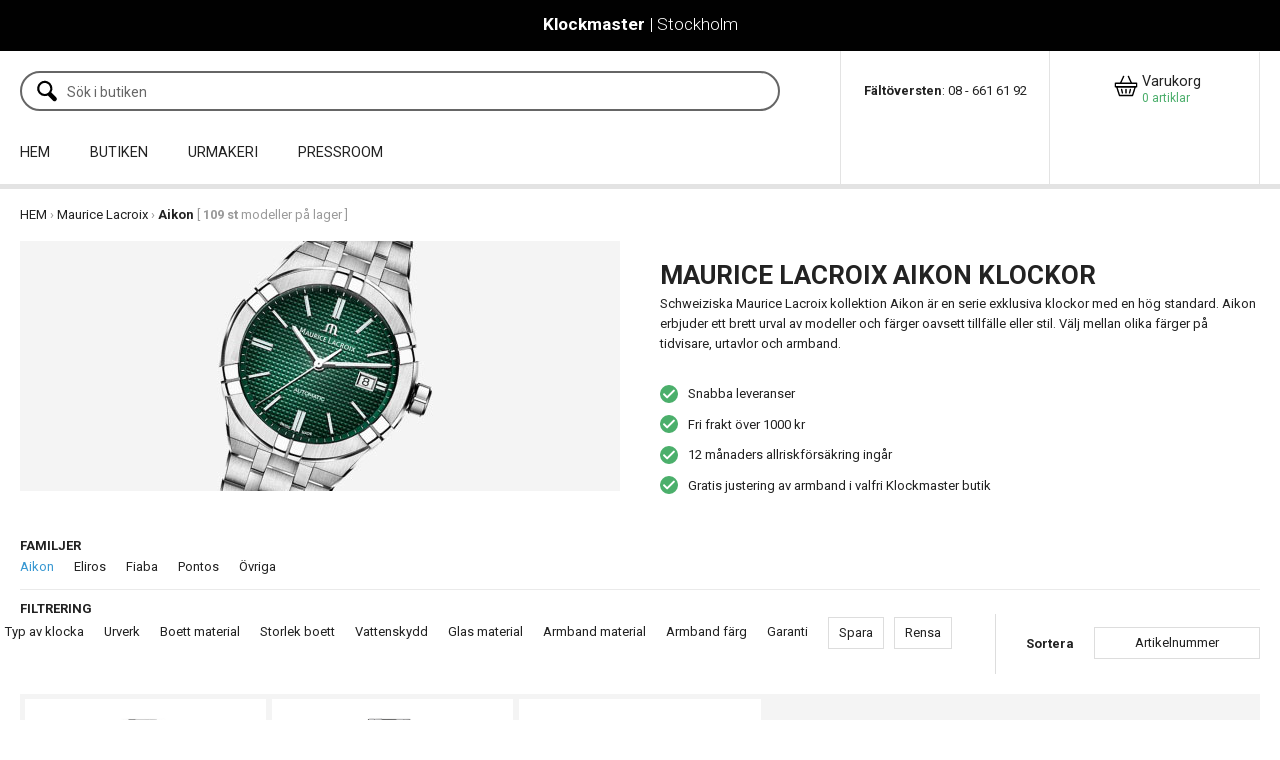

--- FILE ---
content_type: text/html; charset=UTF-8
request_url: https://www.klockmaster-stockholm.com/klockor-varumarken/maurice-lacroix-klockor/maurice-lacroix-aikon-klockor
body_size: 7175
content:
<!DOCTYPE html>
<html lang="sv">

<head>

    <meta charset="utf-8" />
    <meta name="viewport" content="width=device-width" />

    <title>Aikon klockor</title>

    <meta name="generator" content="SiteSmart 5.0">
    <meta name="Description" content="" />
    <meta name="Keywords" content="" />
    <link rel="Shortcut Icon" type="image/ico" href="https://www.klockmaster-stockholm.com/static/files/0/favicon.ico" />
    <link rel="canonical" href="https://www.klockmaster-stockholm.com/klockor-varumarken/maurice-lacroix-klockor/maurice-lacroix-aikon-klockor" />

    <link href="https://www.klockmaster-stockholm.com/static/ext/foundation/styles/foundation-icons/foundation-icons.min.css" rel="stylesheet" type="text/css" />
    <link href="https://www.klockmaster-stockholm.com/static/styles/sitesmart.css?v=1758604133" rel="stylesheet" type="text/css" />
    <link href="https://www.klockmaster-stockholm.com/static/styles/templates/0/objects.css?v=1765276862" rel="stylesheet" type="text/css" />
    <link href="https://www.klockmaster-stockholm.com/static/styles/templates/0/structure.css?v=1654591740" rel="stylesheet" type="text/css" />
    <link href="https://www.klockmaster-stockholm.com/static/styles/templates/0/custom-0.css?v=1733226718" rel="stylesheet" type="text/css" />
    <link href="https://www.klockmaster-stockholm.com/static/styles/templates/19/structure.css?v=1620195353" rel="stylesheet" type="text/css" />
    <link href="https://www.klockmaster-stockholm.com/static/styles/pages/page-287.css?v=1657198185" rel="stylesheet" type="text/css" />

<script type="text/javascript">
    try {
    window.SS_SITE_CONFIG = new Proxy({
        SITESMART_SITE_URL: 'https://www.klockmaster-stockholm.com/',
        SITESMART_USER_ID: 0,
        SITESMART_ROUTE_PAGE_ID: 287,
        SITESMART_ROUTE_PRODUCT_ID: 0,
        SITESMART_ROUTE_START_PAGE: false,
        SITESMART_ROUTE_NAVIGATION_ID: 98,
        SITESMART_ROUTE_NAVIGATION_NAME: 'Aikon',
        SITESMART_ROUTE_CATEGORY: true,
        SITESMART_ROUTE_CATEGORY_ID: 98,
        SITESMART_COOKIE_CONSENT_SET: false,
        SITESMART_COOKIES_ACCEPTED_NECESSARY: true,
        SITESMART_COOKIES_ACCEPTED_FUNCTIONAL: false,
        SITESMART_COOKIES_ACCEPTED_MARKETING: false,
        SITESMART_COOKIES_ACCEPTED_TRACKING: false,
        SITESMART_COOKIES_ACCEPTED_CUSTOM: false,
        SITESMART_COOKIE_CONSENT_GOOGLE_CONSENT_NEW_MODE: false,
        SITESMART_VERSION_ECOMMERCE_CART_CSS: 2,
        SITESMART_VERSION_ECOMMERCE_CHECKOUT_CSS: 2,
    }, {
        get: (target, prop, reciever) => {
            if (typeof target[prop] === 'undefined') return undefined;
            return target[prop];
        },
        set: (target, prop, value) => {
            const allowed = [];
            if (!prop || !allowed.includes(prop)) return false;
            target[prop] = value;
            return true;;
        }
    }
    );
} catch (error) {
    console.log('Error when defining site config', error);
}
</script>
<script src="https://www.klockmaster-stockholm.com/static/scripts/locales/sv_lang.js?v=1679389690"></script><script src="//ajax.googleapis.com/ajax/libs/jquery/1.11.0/jquery.min.js"></script><script src="//ajax.googleapis.com/ajax/libs/jqueryui/1.10.3/jquery-ui.min.js"></script><script src="https://www.klockmaster-stockholm.com/static/scripts/config.js.php"></script><script src="https://www.klockmaster-stockholm.com/static/scripts/sitesmart.min.js?v=1758604133"></script><script src="https://www.klockmaster-stockholm.com/static/scripts/templates/0/custom-0.js?v=1733226540" media data-sitesmart-page-js></script>
<meta name="facebook-domain-verification" content="xirthcmjfsdhrvbvaqdiluecywu57d" />
  
<!-- Meta Pixel Code -->
<script>
!function(f,b,e,v,n,t,s)
{if(f.fbq)return;n=f.fbq=function(){n.callMethod?
n.callMethod.apply(n,arguments):n.queue.push(arguments)};
if(!f._fbq)f._fbq=n;n.push=n;n.loaded=!0;n.version='2.0';
n.queue=[];t=b.createElement(e);t.async=!0;
t.src=v;s=b.getElementsByTagName(e)[0];
s.parentNode.insertBefore(t,s)}(window, document,'script',
'https://connect.facebook.net/en_US/fbevents.js');
fbq('init', '197864611016370');
fbq('track', 'PageView');
</script>
<noscript><img height="1" width="1" style="display:none"
src="https://www.facebook.com/tr?id=197864611016370&ev=PageView&noscript=1"
/></noscript>
<!-- End Meta Pixel Code --><script type="application/javascript">

    $(document).ready(function() {


        var imgUrl = 'https://www.klockmaster.se/static/files/46/maurice-lacroix-aikon.jpg';

        var $imagePos = $('.ssd-195');


        if ( $imagePos.length && $('body').hasClass('sitesmart-site-content') ) {


            if ( $imagePos.css('min-height').length && $imagePos.css('min-height').length > 4 ) {

                $imagePos.css('background-repeat', 'no-repeat');

                $imagePos.css('background-position', '50% 50%');

                $imagePos.css('background-image', 'url(' + imgUrl + ')');


            }


        }
 

    });

</script>
</head>
<body class="sitesmart-site-content">


<nav class="sitesmartMobileNavi sitesmartMobileNavi--top sitesmart-hide-md sitesmart-hide-lg  sitesmartMobileNavi--hideOnScroll"
    data-items="Menu,Logo,Search,Cart"></nav>
<div class="pure-g-r"><div class="pure-u-lg-1-1 pure-u-md-1-1 pure-u-sm-1-1 pure-u-1-1 ssc  ssd-99"><div class="pure-g-r"><div class="pure-u-lg-1-1 pure-u-md-1-1 pure-u-sm-1-1 pure-u-1-1 ssc  ssd-89"><div class="pure-g-r"><div  class="pure-u-lg-1-1 pure-u-md-1-1 sitesmart-hide-sm sitesmart-hide   ssd-85"><div class="object-2181 ">
<p style="text-align: center;">
	<span><span style="" class="custom_2"><span style="color: rgb(255, 255, 255);"><a href="https://www.klockmaster-stockholm.com/" class="sitesmart-internal-link custom_2" title="Till startsidan" style="font-weight: bold;"><span style="color: rgb(255, 255, 255);"><strong>Klockmaster</strong></span></a> | Stockholm</span></span></span></p></div>
</div></div></div><div class="pure-u-lg-1-1 pure-u-md-1-1 sitesmart-hide-sm sitesmart-hide ssc ssd-79"><div class="pure-g-r"><div class="pure-u-lg-1-1 pure-u-md-1-1 pure-u-sm-1-1 pure-u-1-1 ssc  ssd-78"><div class="pure-g-r"><div  class="pure-u-lg-16-24 pure-u-md-16-24 sitesmart-hide-sm sitesmart-hide ssd-75"></div><div  class="pure-u-lg-4-24 pure-u-md-4-24 sitesmart-hide-sm sitesmart-hide   ssd-74"><div class="object-2553 ">
<p style="text-align: center;"><strong>Fältöversten</strong>:&nbsp;08 - 661 61 92</p></div>
</div><div  class="pure-u-lg-4-24 pure-u-md-4-24 sitesmart-hide-sm sitesmart-hide   ssd-73"><div class="object-2182 ">
<div
	class="sitesmartEcommerceCombined"
	data-sitesmart-object-id="2182"
	>

	
<div class="sitesmartEcommerceCombined__searchPopup">

    <div class="sitesmartEcommerceCombined__searchPopupCenter">

        <form class="sitesmart-ecommerce-search-form" method="get" name="sitesmart-ecommerce-search" action="https://www.klockmaster-stockholm.com/sokresultat">

            <input data-sitesmart-live-search-1="https://www.klockmaster-stockholm.com/@/Ecommerce/Search/?action=live"                   data-show-only-in-stock="0"
                   class="sitesmart-ecommerce-search"
                   type="text"
                   name="search"
                   placeholder="Sök i butiken">

        </form>

    </div>

</div>
<ul class="sitesmartEcommerceCombined__items"><li class="sitesmartEcommerceCombined__item sitesmartEcommerceCombined__item--search"><a class="sitesmartEcommerceCombined__itemContent sitesmartEcommerceCombined__itemContent--pointer"><img src="https://www.klockmaster-stockholm.com/static/files/0/ecommerce-icon-search.svg"><div></div></a></li></ul>
</div>



</div>
<div class="s-ec-cart s-ec-cart--small s-ec-cart--css-2 s-ec-cart--css-2--small" id="s-ec-cart--small-8618" data-objectId="8618"></div></div></div></div></div></div><div class="pure-u-lg-1-1 pure-u-md-1-1 sitesmart-hide-sm sitesmart-hide ssc ssd-39"><div class="pure-g-r"><div class="pure-u-lg-1-1 pure-u-md-1-1 sitesmart-hide-sm sitesmart-hide   ssd-30"><ul class="sitesmart-navi top">        <li >        <a id="1"  data-id="1" href="https://www.klockmaster-stockholm.com/">HEM</a>            </li>        <li >        <a id="20"  data-id="20" href="https://www.klockmaster-stockholm.com/klockbutik/stockholm-faltoversten">BUTIKEN</a>            </li>        <li >        <a id="552"  data-id="552" href="https://www.klockmaster-stockholm.com/urmakeri">URMAKERI</a>            </li>        <li >        <a id="558"  data-id="558" href="https://www.klockmaster-stockholm.com/pressroom">PRESSROOM</a>            </li>    </ul></div></div><div class="pure-g-r"><div class="pure-u-lg-1-1 pure-u-md-1-1 sitesmart-hide-sm sitesmart-hide ssc ssd-599"><div class="pure-g-r"><div class="pure-u-lg-1-1 pure-u-md-1-1 sitesmart-hide-sm sitesmart-hide   ssd-598"><div class="pure-g-r"><div class="pure-u-lg-1-1 pure-u-md-1-1 sitesmart-hide-sm sitesmart-hide   ssd-597"><ul class="sitesmart-navi top">    <div class="navi-left-column">        <svg xmlns="http://www.w3.org/2000/svg" class="navi-close-all" id="NaviCloseAllLayer_1" data-name="Navi close all layer 1" viewBox="0 0 30 30">            <line class="navi-close-all-icon" x1="20.04" y1="20.04" x2="9.96" y2="9.96"/>            <line class="navi-close-all-icon" x1="20.04" y1="9.96" x2="9.96" y2="20.04"/>        </svg>    </div>    <div class="navi-site-logo-wrapper">        <img src="https://www.klockmaster-stockholm.com/static/files/0/mobile-logo.svg">    </div>        <li >        <a data-id="1" data-level="1"  href="https://www.klockmaster-stockholm.com/">HEM        </a>                            </li>        <li >        <a data-id="20" data-level="1"  href="https://www.klockmaster-stockholm.com/klockbutik/stockholm-faltoversten">BUTIKEN        </a>                            </li>        <li >        <a data-id="552" data-level="1"  href="https://www.klockmaster-stockholm.com/urmakeri">URMAKERI        </a>                            </li>        <li >        <a data-id="558" data-level="1"  href="https://www.klockmaster-stockholm.com/pressroom">PRESSROOM        </a>                            </li>    </ul></div></div></div></div></div></div></div><div class="pure-u-lg-1-1 pure-u-md-1-1 pure-u-sm-1-1 pure-u-1-1 ssc  ssd-69"><div class="pure-g-r"><div class="pure-u-lg-1-1 pure-u-md-1-1 sitesmart-hide-sm null   ssd-68"></div></div></div><div class="pure-u-lg-1-1 pure-u-md-1-1 pure-u-sm-1-1 pure-u-1-1 ssc  ssd-59"></div></div></div></div><div class="pure-g-r"><div class="   pure-u-1-1 ssc  ssd-58"><div class="pure-g-r"><div class="   pure-u-1-1   ssd-57"></div></div></div></div><div class="pure-g-r"><div class="pure-u-lg-1-1 pure-u-md-1-1 pure-u-sm-1-1 pure-u-1-1 ssc  ssd-199"><div class="pure-g-r"><div class="pure-u-lg-1-1 pure-u-md-1-1 pure-u-sm-1-1 sitesmart-hide ssc  ssd-198"><div class="pure-g-r"><div class="pure-u-lg-1-1 pure-u-md-1-1 pure-u-sm-1-1 pure-u-1-1   ssd-197"></div></div></div></div></div></div><div class="pure-g-r"><div class="   pure-u-1-1 ssc  ssd-189"><div class="pure-g-r"><div  class="pure-u-lg-1-1 pure-u-md-1-1 sitesmart-hide-sm sitesmart-hide   ssd-188"><div class="object-2451 ">
<p><a href="https://www.klockmaster-stockholm.com/">HEM</a> <span> › </span><a href="https://www.klockmaster-stockholm.com/klockor-varumarken/maurice-lacroix-klockor">Maurice Lacroix</a><span> › </span>Aikon<span> [ <strong>109 st</strong> modeller på lager ]</span></p></div>
</div></div></div></div><div class="pure-g-r"><div class="pure-u-lg-1-1 pure-u-md-1-1 pure-u-sm-1-1 pure-u-1-1 ssc  ssd-196"><div class="pure-g-r"><div class="pure-u-lg-1-1 pure-u-md-1-1 pure-u-sm-1-1 pure-u-1-1   ssd-190"><div class="pure-g-r"><div class="pure-u-lg-12-24 pure-u-md-12-24 pure-u-sm-1-1 pure-u-1-1   ssd-192"><div class="pure-g-r"><div  class="   pure-u-1-1   ssd-195"></div></div></div><div  class="pure-u-lg-12-24 pure-u-md-12-24 pure-u-sm-1-1 pure-u-1-1   ssd-193"><div class="object-3315 ">
<h1>MAURICE LACROIX AIKON KLOCKOR</h1><p>
	Schweiziska Maurice Lacroix kollektion Aikon är en serie exklusiva klockor med en hög standard. Aikon erbjuder ett brett urval av modeller och färger oavsett tillfälle eller stil. Välj mellan olika färger på tidvisare, urtavlor och armband.</p></div>
<div class="object-3318 ">
<p><img src="https://www.klockmaster-stockholm.com/static/files/0/ecommerce-icon-check.svg" alt="”ikon-check”" style="width:18px;height:18px;margin-left:0px;margin-right:10px;margin-top:0px;margin-bottom:2px;" title="Snabba leveranser">Snabba leveranser</p><p><img src="https://www.klockmaster-stockholm.com/static/files/0/ecommerce-icon-check.svg" alt="”ikon-check”" style="width:18px;height:18px;margin-left:0px;margin-right:10px;margin-top:0px;margin-bottom:2px;" title="Fri frakt över 1000 kr">Fri frakt över 1000 kr</p><p><img src="https://www.klockmaster-stockholm.com/static/files/0/ecommerce-icon-check.svg" alt="”ikon-check”" style="width:18px;height:18px;margin-left:0px;margin-right:10px;margin-top:0px;margin-bottom:2px;" title="12 månaders allriskförsäkring">12 månaders allriskförsäkring ingår</p><p><img src="https://www.klockmaster-stockholm.com/static/files/0/ecommerce-icon-check.svg" alt="”ikon-check”" style="width:18px;height:18px;margin-left:0px;margin-right:10px;margin-top:0px;margin-bottom:2px;" title="Gratis justering av armband i valfri butik">Gratis justering av armband i valfri Klockmaster butik</p></div>
</div></div></div></div></div></div><div class="pure-g-r"><div class="pure-u-lg-1-1 pure-u-md-1-1 pure-u-sm-1-1 pure-u-1-1 ssc  ssd-299"><div class="pure-g-r"><div  class="pure-u-lg-1-1 pure-u-md-1-1 pure-u-sm-1-1 pure-u-1-1   ssd-297"><div class="navi-cat-page object-3316 ">
<p class="custom_1">FAMILJER</p></div>
</div><div class="pure-u-lg-1-1 pure-u-md-1-1 pure-u-sm-1-1 pure-u-1-1   ssd-298"><ul class="sitesmart-navi sitesmart-navi-menu-buttons">    <li><a href="#" class="sitesmart-navi-menu-button"><i class="fi-list"></i> Menu</a></li></ul><ul class="sitesmart-navi">        <li  class="active">        <a  class="active" href="https://www.klockmaster-stockholm.com/klockor-varumarken/maurice-lacroix-klockor/maurice-lacroix-aikon-klockor">            Aikon        </a>            </li>        <li >        <a  href="https://www.klockmaster-stockholm.com/klockor-varumarken/maurice-lacroix-klockor/maurice-lacroix-eliros-klockor">            Eliros        </a>            </li>        <li >        <a  href="https://www.klockmaster-stockholm.com/klockor-varumarken/maurice-lacroix-klockor/maurice-lacroix-fiaba-klockor">            Fiaba        </a>            </li>        <li >        <a  href="https://www.klockmaster-stockholm.com/klockor-varumarken/maurice-lacroix-klockor/maurice-lacroix-pontos-klockor">            Pontos        </a>            </li>        <li >        <a  href="https://www.klockmaster-stockholm.com/klockor-varumarken/maurice-lacroix-klockor/maurice-lacroix-ovriga-klockor">            Övriga        </a>            </li>    </ul></div></div></div></div><div class="pure-g-r"><div class="   pure-u-1-1 ssc  ssd-289"><div class="pure-g-r"><div class="pure-u-lg-1-1 pure-u-md-1-1 pure-u-sm-1-1 pure-u-1-1   ssd-288"><div class="pure-g-r"><div class="pure-u-lg-18-24 pure-u-md-18-24 pure-u-sm-14-24 pure-u-1-1   ssd-287"></div><div class="pure-u-lg-6-24 pure-u-md-6-24 pure-u-sm-10-24 pure-u-1-1   ssd-286"></div></div></div></div></div></div><div class="pure-g-r"><div class="pure-u-lg-1-1 pure-u-md-1-1 pure-u-sm-1-1 pure-u-1-1 ssc  ssd-279"><div class="pure-g-r"><div  class="pure-u-lg-1-1 pure-u-md-1-1 pure-u-sm-1-1 pure-u-1-1   ssd-278"><div class="data-search-options-pos object-3313 ">
<p class="custom_1">TITTA PÅ</p></div>
<div class="object-3319 ">
<p class="custom_1">FILTRERING</p></div>
<div class="object-3321 ">

<div class="sitesmart-ecommerce-data-search__mobileToggle">

    <a>Urval</a>

</div>

<div class="sitesmart-ecommerce-data-search">

    <form class="sitesmart-ecommerce-product-data-search">

        <input
            type="hidden"
            name="rcid"
            id="rcid"
            value="98">

        <ul class="sitesmart-ecommerce-data-search__filterOptions pure-g-r">

                        <div class="options-wrapper">
            <li data-id="inStock" class="pure-u-1-1 pure-u-sm-1-1 pure-u-md-1-4 pure-u-lg-1-4">			
			
			<a class="sitesmart-ecommerce-data-search__toggleFilterOptions "
				data-id="inStock">Lagerstatus <span data-count="0" class="filterOptionsCount">0</span></a>

			
			
	    <ul class="predefined-options">
	        
	        
	        <li>
	            <input type="hidden"
	                	                value="0"
	                name="field-in-stock"
	                id="field-in-stock"
	                data-sitesmart-data-field-type="stock"
	                data-sitesmart-data-field-value-id="inStock-text">

	            <a class="sitesmart-data-search-predefined-text"
	                data-sitesmart-data-field-value-id="inStock-text">
	                I lager	            </a>
	        </li>

	        <li class="sitesmart-ecommerce-data-search__resetFilterOptions"><a>Rensa</a></li><li class="sitesmart-ecommerce-data-search__saveFilterOptions"><a>Spara</a></li>	    
	    </ul>
	    </li><li class="pure-u-1-1 pure-u-sm-1-1 pure-u-md-1-4  pure-u-lg-1-4"
                        data-id="61">

                        			
			
			<a class="sitesmart-ecommerce-data-search__toggleFilterOptions "
				data-id="61">Typ av klocka <span data-count="0" class="filterOptionsCount">0</span></a>

			
			<ul class="predefined-options"><li><input type="hidden" class="hidden-predef" value="0" name="predefinedValue-483" data-sitesmart-data-field-id="61" data-sitesmart-data-field-value-id="483" data-sitesmart-data-field-type="predefined"><a class="sitesmart-data-search-predefined-text sitesmart-data-search-predefined-text--noload" data-sitesmart-data-field-value-id="483">Herrklocka</a></li><li><input type="hidden" class="hidden-predef" value="0" name="predefinedValue-484" data-sitesmart-data-field-id="61" data-sitesmart-data-field-value-id="484" data-sitesmart-data-field-type="predefined"><a class="sitesmart-data-search-predefined-text sitesmart-data-search-predefined-text--noload" data-sitesmart-data-field-value-id="484">Damklocka</a></li><li class="sitesmart-ecommerce-data-search__resetFilterOptions"><a>Rensa</a></li><li class="sitesmart-ecommerce-data-search__saveFilterOptions"><a>Spara</a></li></ul>
                    </li><li class="pure-u-1-1 pure-u-sm-1-1 pure-u-md-1-4  pure-u-lg-1-4"
                        data-id="71">

                        			
			
			<a class="sitesmart-ecommerce-data-search__toggleFilterOptions "
				data-id="71">Urverk <span data-count="0" class="filterOptionsCount">0</span></a>

			
			<ul class="predefined-options"><li><input type="hidden" class="hidden-predef" value="0" name="predefinedValue-595" data-sitesmart-data-field-id="71" data-sitesmart-data-field-value-id="595" data-sitesmart-data-field-type="predefined"><a class="sitesmart-data-search-predefined-text sitesmart-data-search-predefined-text--noload" data-sitesmart-data-field-value-id="595">Quartz (batteri)</a></li><li class="sitesmart-ecommerce-data-search__resetFilterOptions"><a>Rensa</a></li><li class="sitesmart-ecommerce-data-search__saveFilterOptions"><a>Spara</a></li></ul>
                    </li><li class="pure-u-1-1 pure-u-sm-1-1 pure-u-md-1-4  pure-u-lg-1-4"
                        data-id="66">

                        			
			
			<a class="sitesmart-ecommerce-data-search__toggleFilterOptions "
				data-id="66">Boett material <span data-count="0" class="filterOptionsCount">0</span></a>

			
			<ul class="predefined-options"><li><input type="hidden" class="hidden-predef" value="0" name="predefinedValue-537" data-sitesmart-data-field-id="66" data-sitesmart-data-field-value-id="537" data-sitesmart-data-field-type="predefined"><a class="sitesmart-data-search-predefined-text sitesmart-data-search-predefined-text--noload" data-sitesmart-data-field-value-id="537">Rostfritt stål</a></li><li class="sitesmart-ecommerce-data-search__resetFilterOptions"><a>Rensa</a></li><li class="sitesmart-ecommerce-data-search__saveFilterOptions"><a>Spara</a></li></ul>
                    </li><li class="pure-u-1-1 pure-u-sm-1-1 pure-u-md-1-4  pure-u-lg-1-4"
                        data-id="63">

                        			
			
			<a class="sitesmart-ecommerce-data-search__toggleFilterOptions "
				data-id="63">Storlek boett <span data-count="0" class="filterOptionsCount">0</span></a>

			
			<ul class="predefined-options"><li><input type="hidden" class="hidden-predef" value="0" name="predefinedValue-500" data-sitesmart-data-field-id="63" data-sitesmart-data-field-value-id="500" data-sitesmart-data-field-type="predefined"><a class="sitesmart-data-search-predefined-text sitesmart-data-search-predefined-text--noload" data-sitesmart-data-field-value-id="500">31 - 35 mm</a></li><li><input type="hidden" class="hidden-predef" value="0" name="predefinedValue-501" data-sitesmart-data-field-id="63" data-sitesmart-data-field-value-id="501" data-sitesmart-data-field-type="predefined"><a class="sitesmart-data-search-predefined-text sitesmart-data-search-predefined-text--noload" data-sitesmart-data-field-value-id="501">36 - 40 mm</a></li><li class="sitesmart-ecommerce-data-search__resetFilterOptions"><a>Rensa</a></li><li class="sitesmart-ecommerce-data-search__saveFilterOptions"><a>Spara</a></li></ul>
                    </li><li class="pure-u-1-1 pure-u-sm-1-1 pure-u-md-1-4  pure-u-lg-1-4"
                        data-id="70">

                        			
			
			<a class="sitesmart-ecommerce-data-search__toggleFilterOptions "
				data-id="70">Vattenskydd <span data-count="0" class="filterOptionsCount">0</span></a>

			
			<ul class="predefined-options"><li><input type="hidden" class="hidden-predef" value="0" name="predefinedValue-586" data-sitesmart-data-field-id="70" data-sitesmart-data-field-value-id="586" data-sitesmart-data-field-type="predefined"><a class="sitesmart-data-search-predefined-text sitesmart-data-search-predefined-text--noload" data-sitesmart-data-field-value-id="586">10 ATM / 100 m</a></li><li class="sitesmart-ecommerce-data-search__resetFilterOptions"><a>Rensa</a></li><li class="sitesmart-ecommerce-data-search__saveFilterOptions"><a>Spara</a></li></ul>
                    </li><li class="pure-u-1-1 pure-u-sm-1-1 pure-u-md-1-4  pure-u-lg-1-4"
                        data-id="65">

                        			
			
			<a class="sitesmart-ecommerce-data-search__toggleFilterOptions "
				data-id="65">Glas material <span data-count="0" class="filterOptionsCount">0</span></a>

			
			<ul class="predefined-options"><li><input type="hidden" class="hidden-predef" value="0" name="predefinedValue-521" data-sitesmart-data-field-id="65" data-sitesmart-data-field-value-id="521" data-sitesmart-data-field-type="predefined"><a class="sitesmart-data-search-predefined-text sitesmart-data-search-predefined-text--noload" data-sitesmart-data-field-value-id="521">Safir</a></li><li class="sitesmart-ecommerce-data-search__resetFilterOptions"><a>Rensa</a></li><li class="sitesmart-ecommerce-data-search__saveFilterOptions"><a>Spara</a></li></ul>
                    </li><li class="pure-u-1-1 pure-u-sm-1-1 pure-u-md-1-4  pure-u-lg-1-4"
                        data-id="68">

                        			
			
			<a class="sitesmart-ecommerce-data-search__toggleFilterOptions "
				data-id="68">Armband material <span data-count="0" class="filterOptionsCount">0</span></a>

			
			<ul class="predefined-options"><li><input type="hidden" class="hidden-predef" value="0" name="predefinedValue-560" data-sitesmart-data-field-id="68" data-sitesmart-data-field-value-id="560" data-sitesmart-data-field-type="predefined"><a class="sitesmart-data-search-predefined-text sitesmart-data-search-predefined-text--noload" data-sitesmart-data-field-value-id="560">Rostfritt stål</a></li><li class="sitesmart-ecommerce-data-search__resetFilterOptions"><a>Rensa</a></li><li class="sitesmart-ecommerce-data-search__saveFilterOptions"><a>Spara</a></li></ul>
                    </li><li class="pure-u-1-1 pure-u-sm-1-1 pure-u-md-1-4  pure-u-lg-1-4"
                        data-id="69">

                        			
			
			<a class="sitesmart-ecommerce-data-search__toggleFilterOptions "
				data-id="69">Armband färg <span data-count="0" class="filterOptionsCount">0</span></a>

			
			<ul class="predefined-options"><li><input type="hidden" class="hidden-predef" value="0" name="predefinedValue-569" data-sitesmart-data-field-id="69" data-sitesmart-data-field-value-id="569" data-sitesmart-data-field-type="predefined"><a class="sitesmart-data-search-predefined-text sitesmart-data-search-predefined-text--noload" data-sitesmart-data-field-value-id="569">Flerfärgat</a></li><li><input type="hidden" class="hidden-predef" value="0" name="predefinedValue-578" data-sitesmart-data-field-id="69" data-sitesmart-data-field-value-id="578" data-sitesmart-data-field-type="predefined"><a class="sitesmart-data-search-predefined-text sitesmart-data-search-predefined-text--noload" data-sitesmart-data-field-value-id="578">Silver</a></li><li class="sitesmart-ecommerce-data-search__resetFilterOptions"><a>Rensa</a></li><li class="sitesmart-ecommerce-data-search__saveFilterOptions"><a>Spara</a></li></ul>
                    </li><li class="pure-u-1-1 pure-u-sm-1-1 pure-u-md-1-4  pure-u-lg-1-4"
                        data-id="74">

                        			
			
			<a class="sitesmart-ecommerce-data-search__toggleFilterOptions "
				data-id="74">Garanti <span data-count="0" class="filterOptionsCount">0</span></a>

			
			<ul class="predefined-options"><li><input type="hidden" class="hidden-predef" value="0" name="predefinedValue-606" data-sitesmart-data-field-id="74" data-sitesmart-data-field-value-id="606" data-sitesmart-data-field-type="predefined"><a class="sitesmart-data-search-predefined-text sitesmart-data-search-predefined-text--noload" data-sitesmart-data-field-value-id="606">24 månader</a></li><li class="sitesmart-ecommerce-data-search__resetFilterOptions"><a>Rensa</a></li><li class="sitesmart-ecommerce-data-search__saveFilterOptions"><a>Spara</a></li></ul>
                    </li><li class="sitesmart-ecommerce-data-search__saveFilterOptions"><a>Spara</a></li><li class="sitesmart-ecommerce-data-search__resetFilterOptions sitesmart-ecommerce-data-search__saveFilterOptions"><a>Rensa</a></li>            </div>

                        <div class="orderBy-wrapper">
            <img src="https://www.klockmaster-stockholm.com/static/files/0/ecommerce-icon-sorting.svg" class="filter-icon-sorting" alt="Sortera" />
    <p>Sortera</p><li data-id="orderBy" class="pure-u-1-1 pure-u-sm-1-1 pure-u-md-1-4 pure-u-lg-1-4">			
			
			<a class="sitesmart-ecommerce-data-search__toggleFilterOptions "
				data-id="orderBy">Sortera på <span data-count="0" class="filterOptionsCount">0</span></a>

			
				    <ul class="predefined-options predefined-options--orderBy">
	        
	        <input type="hidden"
	                value="sku"
	                name="field-orderBy"
	                id="field-orderBy"
	                data-sitesmart-data-field-type="orderBy">
	        <input type="hidden"
	                value="desc"
	                name="field-orderSort"
	                id="field-orderSort"
	                data-sitesmart-data-field-type="orderSort">

	        	        <li>
	            <a class="sitesmart-data-search-setOrderBy "
	            	data-set-orderBy="name"
	            	data-set-orderSort="asc">
	                Namn	            </a>
	        </li>
	        	        <li>
	            <a class="sitesmart-data-search-setOrderBy "
	            	data-set-orderBy="price"
	            	data-set-orderSort="asc">
	                Pris	            </a>
	        </li>
	        	        <li>
	            <a class="sitesmart-data-search-setOrderBy active"
	            	data-set-orderBy="sku"
	            	data-set-orderSort="asc">
	                Artikelnummer	            </a>
	        </li>
	        	        <li>
	            <a class="sitesmart-data-search-setOrderBy "
	            	data-set-orderBy="brand"
	            	data-set-orderSort="asc">
	                Märke	            </a>
	        </li>
	        	        <li>
	            <a class="sitesmart-data-search-setOrderBy "
	            	data-set-orderBy="statView"
	            	data-set-orderSort="desc">
	                Antal visningar	            </a>
	        </li>
	        	        <li>
	            <a class="sitesmart-data-search-setOrderBy "
	            	data-set-orderBy="date"
	            	data-set-orderSort="asc">
	                Datum	            </a>
	        </li>
	        <li class="sitesmart-ecommerce-data-search__resetFilterOptions"><a>Rensa</a></li><li class="sitesmart-ecommerce-data-search__saveFilterOptions"><a>Spara</a></li>	    
	    </ul>
	    </li>            </div>
                    </ul>

        <ul class="saveAndReset saveAndReset--mobile saveAndReset--all"><li class="sitesmart-ecommerce-data-search__resetFilterOptions"><a>Rensa</a></li><li class="sitesmart-ecommerce-data-search__saveFilterOptions"><a>Spara</a></li></ul>
    </form>

</div>

</div>
</div></div></div></div><div class="pure-g-r"><div class="pure-u-lg-1-1 pure-u-md-1-1 pure-u-sm-1-1 pure-u-1-1 ssc  ssd-9"><div class="pure-g-r"><div  class="pure-u-lg-1-1 pure-u-md-1-1 pure-u-sm-1-1 pure-u-1-1   ssd-1"><div class="object-3314 ">
<div data-sitesmart-object-id="3314"
    id="sitesmart-ecommerce-product-list-3314"
    class="sitesmart-ecommerce-product-list">

<input type="hidden" class="sitesmart-ecommerce-data-search__default-list-order-by" value="sku" />
<input type="hidden" class="sitesmart-ecommerce-data-search__default-list-order-sort" value="desc" />


<div
    class="pure-g-r sitesmart-ecommerce-list"
    data-sitesmart-favourite-list="0"
    data-products="5"
    data-slideshow="false">

    
<div class="item-wrapper pure-u-1-2 pure-u-sm-1-2 pure-u-md-1-5 pure-u-lg-1-5 " itemscope itemtype="http://schema.org/Product">

    
        <div class="content-wrapper" id="p-7554">

            <div class="padding">                

                <div class="image">


                    <a href="https://www.klockmaster-stockholm.com/klockor-varumarken/maurice-lacroix-klockor/maurice-lacroix-aikon-klockor/maurice-lacroix-aikon-ai1108-ss002-630-1">
                                                    <img class="lazyload" itemprop="image" data-src="https://www.klockmaster-stockholm.com/static/files/ai1108-ss002-630-1.jpg" data-srcset="https://www.klockmaster-stockholm.com/static/files/ai1108-ss002-630-1.jpg 50w,https://www.klockmaster-stockholm.com/static/files/ai1108-ss002-630-1.jpg 150w,https://www.klockmaster-stockholm.com/static/files/ai1108-ss002-630-1.jpg 300w" alt="">                                            </a>

                </div>

                <div class="name-top-wrapper">
                    <div class="sku">

                                                <p itemprop="sku" class="ssih sku">AI1108-SS002-630-1</p>
                        
                    </div>
                    <p class="subName">Maurice Lacroix</p><p class="data-field-type">Herrklocka</p><p class="data-field-size">40 mm</p>
                                        <a href="https://www.klockmaster-stockholm.com/klockor-varumarken/maurice-lacroix-klockor/maurice-lacroix-aikon-klockor/maurice-lacroix-aikon-ai1108-ss002-630-1">
                    <h4 itemprop="name" class="name">Maurice Lacroix Aikon</h4>
                    </a>
                    

                                        <div class="stock-description-wrapper">
                                                            <p class="ssih stock-description">Finns på lager</p>
                                        </div>
                    
                </div>

                <meta itemprop="description" content="">
                
                                <div class="klarna">

                                                
                </div>
                

                                <div class="price-button" itemprop="offers" itemscope itemtype="http://schema.org/Offer">

                    <meta itemprop="url" content="https://www.klockmaster-stockholm.com/klockor-varumarken/maurice-lacroix-klockor/maurice-lacroix-aikon-klockor/maurice-lacroix-aikon-ai1108-ss002-630-1">
                    <meta itemprop="priceCurrency" content="SEK" />

                    <meta itemprop="availability" content="InStock">
                    
                    <div class="price">

                        
                        <p                            class="ssih price-value"
                            itemprop="price"
                            content="12490.00">12  490</p>

                                                <p class="ssih price-suffix">kr</p>
                        
                        
                        
                    </div>                    
                    <div class="orig-price-wrapper">
                        <p class="price-original"></p><p class="ssih price-saved"></p>                    </div>
                
                </div>
                            
            </div>

            <div class="list-buttons">

                
                
            </div>

            
        </div>    

    </div><div class="item-wrapper pure-u-1-2 pure-u-sm-1-2 pure-u-md-1-5 pure-u-lg-1-5 " itemscope itemtype="http://schema.org/Product">

    
        <div class="content-wrapper" id="p-7564">

            <div class="padding">                

                <div class="image">


                    <a href="https://www.klockmaster-stockholm.com/klockor-varumarken/maurice-lacroix-klockor/maurice-lacroix-aikon-klockor/maurice-lacroix-aikon-ai1106-ss002-150-1-ai1106-ss002-150-1">
                                                    <img class="lazyload" itemprop="image" data-src="https://www.klockmaster-stockholm.com/static/files/ai1106-ss002-150-1.jpg" data-srcset="https://www.klockmaster-stockholm.com/static/files/ai1106-ss002-150-1.jpg 50w,https://www.klockmaster-stockholm.com/static/files/ai1106-ss002-150-1.jpg 150w,https://www.klockmaster-stockholm.com/static/files/ai1106-ss002-150-1.jpg 300w" alt="">                                            </a>

                </div>

                <div class="name-top-wrapper">
                    <div class="sku">

                                                <p itemprop="sku" class="ssih sku">AI1106-SS002-150-1</p>
                        
                    </div>
                    <p class="subName">Maurice Lacroix</p><p class="data-field-type">Damklocka</p><p class="data-field-size">35 mm</p>
                                        <a href="https://www.klockmaster-stockholm.com/klockor-varumarken/maurice-lacroix-klockor/maurice-lacroix-aikon-klockor/maurice-lacroix-aikon-ai1106-ss002-150-1-ai1106-ss002-150-1">
                    <h4 itemprop="name" class="name">MAURICE LACROIX AIKON AI1106-SS002-150-1</h4>
                    </a>
                    

                                        <div class="stock-description-wrapper">
                                                            <p class="ssih stock-description">Finns på lager</p>
                                        </div>
                    
                </div>

                <meta itemprop="description" content="">
                
                                <div class="klarna">

                                                
                </div>
                

                                <div class="price-button" itemprop="offers" itemscope itemtype="http://schema.org/Offer">

                    <meta itemprop="url" content="https://www.klockmaster-stockholm.com/klockor-varumarken/maurice-lacroix-klockor/maurice-lacroix-aikon-klockor/maurice-lacroix-aikon-ai1106-ss002-150-1-ai1106-ss002-150-1">
                    <meta itemprop="priceCurrency" content="SEK" />

                    <meta itemprop="availability" content="InStock">
                    
                    <div class="price">

                        
                        <p                            class="ssih price-value"
                            itemprop="price"
                            content="13990.00">13  990</p>

                                                <p class="ssih price-suffix">kr</p>
                        
                        
                        
                    </div>                    
                    <div class="orig-price-wrapper">
                        <p class="price-original"></p><p class="ssih price-saved"></p>                    </div>
                
                </div>
                            
            </div>

            <div class="list-buttons">

                
                
            </div>

            
        </div>    

    </div><div class="item-wrapper pure-u-1-2 pure-u-sm-1-2 pure-u-md-1-5 pure-u-lg-1-5 " itemscope itemtype="http://schema.org/Product">

    
        <div class="content-wrapper" id="p-7563">

            <div class="padding">                

                <div class="image">


                    <a href="https://www.klockmaster-stockholm.com/klockor-varumarken/maurice-lacroix-klockor/maurice-lacroix-aikon-klockor/maurice-lacroix-aikon-ladies-ai1106-pvy13-170-1-ai1106-pvy13-170-1">
                                                    <img class="lazyload" itemprop="image" data-src="https://www.klockmaster-stockholm.com/static/files/ai1106-pvy13-170-1.jpg" data-srcset="https://www.klockmaster-stockholm.com/static/files/ai1106-pvy13-170-1.jpg 50w,https://www.klockmaster-stockholm.com/static/files/ai1106-pvy13-170-1.jpg 150w,https://www.klockmaster-stockholm.com/static/files/ai1106-pvy13-170-1.jpg 300w" alt="">                                            </a>

                </div>

                <div class="name-top-wrapper">
                    <div class="sku">

                                                <p itemprop="sku" class="ssih sku">AI1106-PVY13-170-1</p>
                        
                    </div>
                    <p class="subName">Maurice Lacroix</p><p class="data-field-type">Damklocka</p><p class="data-field-size">35 mm</p>
                                        <a href="https://www.klockmaster-stockholm.com/klockor-varumarken/maurice-lacroix-klockor/maurice-lacroix-aikon-klockor/maurice-lacroix-aikon-ladies-ai1106-pvy13-170-1-ai1106-pvy13-170-1">
                    <h4 itemprop="name" class="name">MAURICE LACROIX AIKON LADIES AI1106-PVY13-170-1</h4>
                    </a>
                    

                                        <div class="stock-description-wrapper">
                                                            <p class="ssih stock-description">Finns på lager</p>
                                        </div>
                    
                </div>

                <meta itemprop="description" content="">
                
                                <div class="klarna">

                                                
                </div>
                

                                <div class="price-button" itemprop="offers" itemscope itemtype="http://schema.org/Offer">

                    <meta itemprop="url" content="https://www.klockmaster-stockholm.com/klockor-varumarken/maurice-lacroix-klockor/maurice-lacroix-aikon-klockor/maurice-lacroix-aikon-ladies-ai1106-pvy13-170-1-ai1106-pvy13-170-1">
                    <meta itemprop="priceCurrency" content="SEK" />

                    <meta itemprop="availability" content="InStock">
                    
                    <div class="price">

                        
                        <p                            class="ssih price-value"
                            itemprop="price"
                            content="15990.00">15  990</p>

                                                <p class="ssih price-suffix">kr</p>
                        
                        
                        
                    </div>                    
                    <div class="orig-price-wrapper">
                        <p class="price-original"></p><p class="ssih price-saved"></p>                    </div>
                
                </div>
                            
            </div>

            <div class="list-buttons">

                
                
            </div>

            
        </div>    

    </div>

    
</div>

</div>

<script type="text/javascript">
var ecProducts = [];


ecProducts.push({

  'name': 'Maurice Lacroix Aikon', 
  'id': 'AI1108-SS002-630-1',
  'price': '0',
  'brand': '',
  'category': 'Aikon',
  'quantity': 1

});

ecProducts.push({

  'name': 'MAURICE LACROIX AIKON AI1106-SS002-150-1', 
  'id': 'AI1106-SS002-150-1',
  'price': '0',
  'brand': '',
  'category': 'Aikon',
  'quantity': 1

});

ecProducts.push({

  'name': 'MAURICE LACROIX AIKON LADIES AI1106-PVY13-170-1', 
  'id': 'AI1106-PVY13-170-1',
  'price': '0',
  'brand': '',
  'category': 'Aikon',
  'quantity': 1

});


dataLayer.push({
  'event': 'eec.products',
  'ecommerce': {
    'impressions': ecProducts
  }
});
</script>
</div>
</div></div></div></div><div class="pure-g-r"><div class="pure-u-lg-1-1 pure-u-md-1-1 pure-u-sm-1-1 pure-u-1-1 ssc  ssd-399"><div class="pure-g-r"><div  class="pure-u-lg-1-1 pure-u-md-1-1 pure-u-sm-1-1 pure-u-1-1   ssd-398"></div></div></div></div><div class="pure-g-r"><div class="pure-u-lg-1-1 pure-u-md-1-1 pure-u-sm-1-1 pure-u-1-1 ssc  ssd-389"><div class="pure-g-r"><div class="pure-u-lg-1-1 pure-u-md-1-1 pure-u-sm-1-1 pure-u-1-1   ssd-388"><div class="pure-g-r"><div  class="pure-u-lg-12-24 pure-u-md-12-24 pure-u-sm-1-1 pure-u-1-1   ssd-387"></div><div  class="pure-u-lg-12-24 pure-u-md-12-24 pure-u-sm-1-1 pure-u-1-1   ssd-386"></div></div></div></div></div></div><div class="pure-g-r"><div class="pure-u-lg-1-1 pure-u-md-1-1 pure-u-sm-1-1 pure-u-1-1 ssc  ssd-379"><div class="pure-g-r"><div  class="pure-u-lg-1-1 pure-u-md-1-1 pure-u-sm-1-1 pure-u-1-1   ssd-378"></div></div></div></div><div class="pure-g-r"><div class="pure-u-lg-1-1 pure-u-md-1-1 pure-u-sm-1-1 pure-u-1-1 ssc  ssd-369"><div class="pure-g-r"><div class="pure-u-lg-1-1 pure-u-md-1-1 pure-u-sm-1-1 pure-u-1-1   ssd-368"><div class="pure-g-r"><div  class="pure-u-lg-12-24 pure-u-md-12-24 pure-u-sm-1-1 pure-u-1-1   ssd-367"></div><div  class="pure-u-lg-12-24 pure-u-md-12-24 pure-u-sm-1-1 pure-u-1-1   ssd-366"></div></div></div></div></div></div><div class="pure-g-r"><div class="pure-u-1-1 ssc  ssd-899"><div class="pure-g-r"><div class="pure-u-lg-1-1 pure-u-md-1-1 pure-u-sm-1-1 pure-u-1-1 ssc  ssd-889"><div class="pure-g-r"><div  class="pure-u-lg-1-1 pure-u-md-1-1 pure-u-sm-1-1 pure-u-1-1 ssc  ssd-888"><div class="object-8412 ">
<p><strong>Klockor för alla tillfällen</strong><br>Klockmaster Fältöversten Stockholm ligger i gallerian Fältöversten vid Karlaplan. Vi har auktoriserad serviceverkstad. Vi utför batteribyten med tryckprovning på de flesta märken.</p></div>
</div></div></div><div class="pure-u-lg-1-1 pure-u-md-1-1 pure-u-sm-1-1 pure-u-1-1 ssc  ssd-879"><div class="pure-g-r"><div class="pure-u-lg-1-1 pure-u-md-1-1 pure-u-sm-1-1 pure-u-1-1   ssd-878"><div class="pure-g-r"><div  class="pure-u-lg-6-24 pure-u-md-6-24 pure-u-sm-12-24 pure-u-1-1   ssd-877"><div class="center-mobile object-2189 ">

<p><strong>BRA ATT VETA</strong></p><p><a href="https://www.klockmaster-stockholm.com/klockbutik/stockholm-faltoversten" class="sitesmart-internal-link" title="Klockmaster Globen, Stockholm" text-content="Butiken">Butiken</a><br><a href="https://www.klockmaster-stockholm.com/kundtjanst-klockmaster/kopvillkor" class="sitesmart-internal-link">Köpvillkor</a>
<br><a href="https://www.klockmaster-stockholm.com/kundtjanst-klockmaster/forsakring" class="sitesmart-internal-link">Försäkring</a>
<br><a href="https://www.klockmaster-stockholm.com/kundtjanst-klockmaster/om-klockmaster" class="sitesmart-internal-link">Om Klockmaster Stockholm<br></a><a href="https://www.klockmaster-stockholm.com/kundtjanst-klockmaster/trygg-e-handel" class="sitesmart-internal-link" style="word-spacing: normal;">Trygg E-handel</a></p>
</div>
</div><div  class="pure-u-lg-6-24 pure-u-md-6-24 pure-u-sm-12-24 pure-u-1-1   ssd-876"><div class="object-2193 ">
<p><strong>NYHETSBREV</strong></p></div>
<div class="object-2570 ">
<form id="newsletter-subscribe" method="post" action="https://www.klockmaster-stockholm.com/@/MailManager2/">
        <input type="hidden" name="action" value="subscribe">
    <input type="hidden" name="urlId" value="375">
    <input type="hidden" name="redirectPageId" value="66">
    <input type="hidden" name="groupId" value="1">
    <fieldset>
        <input type="text" name="email" id="email" placeholder="E-post" value="" aria-label="E-post" autocomplete="email">
        <button type="submit">Prenumerera</button>
    </fieldset>
</form>
</div>
</div><div  class="pure-u-lg-6-24 pure-u-md-6-24 pure-u-sm-12-24 pure-u-1-1   ssd-875"><div class="object-2195 ">
<p><span style=""><span style=""><strong>FÖLJ OSS</strong><strong></strong></span></span></p></div>
<div class="object-2205 ">
<div class="object-2206 pure-g-r sslayout ">
<div class="object-2207 pure-u-lg-1-4 pure-u-md-1-4 pure-u-sm-1-4 pure-u-12-24 ">
<a href="https://www.facebook.com/KlockmasterGloben" class="sitesmart-external" title="Klockmaster på Facebook" target="new"><img src="https://www.klockmaster-stockholm.com/static/files/0/facebook.svg" alt="" class="object-2211" /></a></div><div class="object-2208 pure-u-lg-1-4 pure-u-md-1-4 pure-u-sm-1-4 pure-u-12-24 ">
<a href="https://www.instagram.com/klockmastergloben" class="sitesmart-external" title="Klockmaster på Instagram" target="new"><img src="https://www.klockmaster-stockholm.com/static/files/0/instagram.svg" alt="" class="object-2453" /></a></div><div class="object-2374 pure-u-lg-1-4 pure-u-md-1-4 pure-u-sm-1-4 pure-u-12-24 ">
</div><div class="object-2375 pure-u-lg-1-4 pure-u-md-1-4 pure-u-sm-1-4 pure-u-12-24 ">
</div></div>
</div>
</div><div  class="pure-u-lg-6-24 pure-u-md-6-24 pure-u-sm-12-24 pure-u-1-1   ssd-874"><img src="https://www.klockmaster-stockholm.com/static/files/17/klarna_white-v1.png" alt="" class="object-7506" /></div></div></div></div><div class="pure-g-r"><div class="   pure-u-1-1   ssd-859"></div></div></div><div class="pure-u-lg-1-1 pure-u-md-1-1 pure-u-sm-1-1 pure-u-1-1 ssc  ssd-869"><div class="pure-g-r"><div  class="pure-u-lg-1-1 pure-u-md-1-1 pure-u-sm-1-1 pure-u-1-1   ssd-868"><a href="https://www.klockmaster-stockholm.com/" class="center  sitesmart-internal" title="Till startsidan"><img src="https://www.klockmaster-stockholm.com/static/files/0/mobile-logo.svg" alt="" class="center object-2567" /></a><div class="object-2192 ">
<p style="text-align: center;">Copyright © 2023 Watchmarket AB och Klockmaster Stockholm &nbsp;|&nbsp; <a href="https://www.klockmaster-stockholm.com/sitemap" class="sitesmart-internal-link" title="Sitemap eller sidkarta">Sitemap</a>  |&nbsp;&nbsp;<a href="https://www.klockmaster-stockholm.com/cookies-information" class="sitesmart-internal-link" title="Om cookies eller kakor">Cookies</a></p><p style="text-align: center;"><span style="color: rgb(191, 191, 191);">Powered by Sitesmart</span></p></div>
</div></div></div></div></div></div><script src="https://www.klockmaster-stockholm.com/static/scripts/custom/main.js?v=1733226882"></script>
<script src="https://www.klockmaster-stockholm.com/static/scripts/main.js?v=1765791029"></script>
<script src="https://www.klockmaster-stockholm.com/static/dist/scripts/main.js?v=1762343062"></script>



</body>
</html>


--- FILE ---
content_type: text/css
request_url: https://www.klockmaster-stockholm.com/static/styles/templates/0/structure.css?v=1654591740
body_size: 1131
content:
@import url(//fonts.googleapis.com/css2?family=Noto+Serif&family=Roboto:wght@300;400;700&family=Roboto+Condensed:wght@300;400;700&display=swap);

.sitesmart-site-content h1,
.sitesmart-site-content h1 a {
	font-family: Roboto;
	font-weight: 800;
	font-size: 1.8rem;
	color: #222222;
	text-decoration: none;
	font-style: normal;
	padding-left: 20px;
	padding-right: 20px;
	margin-top: 0px;
	margin-bottom: 0px;
	padding-top: 0px;
	margin-left: 0px;
	margin-right: 0px;
	line-height: 1.1em;
}

.sitesmart-site-content h2,
.sitesmart-site-content h2 a {
	font-family: Roboto;
	font-weight: 300;
	font-size: 1.25rem;
	color: #222222;
	font-style: normal;
	text-decoration: none;
	padding-left: 20px;
	padding-right: 20px;
	line-height: 1.6em;
	margin-top: 0px;
	margin-bottom: 0px;
	margin-left: 0px;
	margin-right: 0px;
	padding-top: 5px;
	padding-bottom: 5px;
}

.sitesmart-site-content h3,
.sitesmart-site-content h3 a {
	font-weight: 400;
	font-family: Roboto;
	font-size: 1.8rem;
	color: #222222;
	padding-left: 20px;
	padding-right: 20px;
	margin-top: 0px;
	margin-bottom: 0px;
	margin-left: 0px;
	margin-right: 0px;
	padding-top: 5px;
	padding-bottom: 5px;
	line-height: 1.3em;
}

.sitesmart-site-content h4,
.sitesmart-site-content h4 a {
	font-weight: 400;
	font-family: Roboto;
	color: #222222;
	font-style: normal;
	font-size: 1.4rem;
	padding-left: 20px;
	padding-right: 20px;
	margin-top: 0px;
	margin-bottom: 0px;
	margin-left: 0px;
	margin-right: 0px;
	padding-top: 5px;
	padding-bottom: 5px;
	line-height: 1.4em;
}

.sitesmart-site-content h5,
.sitesmart-site-content h5 a {
	font-weight: 400;
	font-family: Roboto;
	font-size: 1.1rem;
	color: #222222;
	padding-left: 20px;
	padding-right: 20px;
	margin-top: 0px;
	margin-bottom: 0px;
	margin-left: 0px;
	margin-right: 0px;
	padding-top: 15px;
	padding-bottom: 5px;
	line-height: 1.3em;
}

.sitesmart-site-content h6,
.sitesmart-site-content h6 a {
	font-weight: 800;
	font-family: 'Roboto';
	color: #222222;
	font-size: 1.5rem;
	padding-left: 20px;
	padding-right: 20px;
	margin-top: 0px;
	margin-bottom: 0px;
	margin-left: 0px;
	margin-right: 0px;
	padding-top: 5px;
	padding-bottom: 5px;
	line-height: 1.2em;
	text-decoration: none;
	font-style: normal;
}

.sitesmart-site-content p {
	font-family: Roboto;
	font-weight: 400;
	color: #222222;
	font-size: 0.9rem;
	line-height: 1.6em;
	padding-left: 20px;
	padding-right: 20px;
	margin-top: 0px;
	margin-bottom: 0px;
	margin-left: 0px;
	margin-right: 0px;
	padding-top: 5px;
	padding-bottom: 5px;
}

.sitesmart-site-content blockquote {
	padding-left: 20px;
	font-style: normal;
	font-size: 40px;
	color: #888888;
	line-height: 50px;
	font-family: Georgia;
	padding-right: 20px;
	margin-top: 0px;
	margin-bottom: 0px;
	margin-left: 0px;
	margin-right: 0px;
	padding-top: 5px;
	padding-bottom: 5px;
	padding-left: 20px;
	padding-right: 20px;
	font-size: 2.0rem;
	font-family: Georgia;
	font-style: italic;
	line-height: 1.2em;
	letter-spacing: 1px;
	font-weight: 400;
	color: #999999;
}

.sitesmart-site-content a {
	text-decoration: none;
	font-family: Roboto;
	color: #3898d2;
	font-size: 0.9rem;
	line-height: 1.6em;
	font-weight: 400;
	font-style: normal;
	margin-top: 0px;
	margin-bottom: 0px;
	margin-left: 0px;
	margin-right: 0px;
	padding-top: 5px;
	padding-bottom: 5px;
	padding-left: 0px;
	padding-right: 0px;
}

.sitesmart-site-content ul:not(.sitesmart-navi),
.sitesmart-site-content ul:not(.sitesmart-navi) ul:not(.sitesmart-navi) {
	font-family: Arial;
	color: #333333;
	font-size: 14px;
	line-height: 1.8em;
	font-weight: 400;
	padding-top: 10px;
	padding-bottom: 10px;
	padding-left: 40px;
	padding-right: 20px;
	margin-left: 0px;
	margin-right: 0px;
	margin-top: 0px;
	margin-bottom: 0px;
}

.sitesmart-site-content .sslayout > div[class*=pure-u] {
	padding-left: 0px;
	padding-top: 0px;
	padding-bottom: 0px;
	padding-right: 0px;
	margin-top: 0px;
	margin-bottom: 0px;
	margin-left: 0px;
	margin-right: 0px;
}

.sitesmart-site-content ol {
	padding-top: 10px;
	padding-bottom: 10px;
	padding-left: 40px;
	padding-right: 20px;
	font-size: 14px;
	font-family: Arial;
	font-weight: 400;
	color: #333333;
	line-height: 1.8em;
	margin-left: 0px;
	margin-right: 0px;
	margin-top: 0px;
	margin-bottom: 0px;
}

.sitesmart-site-content th {
	font-size: 13px;
	line-height: 24px;
	font-family: Arial;
	color: #666666;
	font-weight: 700;
	padding-top: 4px;
	padding-bottom: 4px;
	padding-left: 20px;
	padding-right: 20px;
	margin-top: 0px;
	margin-bottom: 0px;
	margin-left: 0px;
	margin-right: 0px;
}

.sitesmart-site-content td {
	font-family: Arial;
	font-size: 14px;
	line-height: 1.8em;
	font-weight: 400;
	color: #666666;
	padding-left: 20px;
	padding-right: 20px;
	padding-top: 2px;
	padding-bottom: 2px;
	margin-left: 0px;
	margin-right: 0px;
	margin-top: 0px;
	margin-bottom: 0px;
}

.sitesmart-site-content fieldset {
	font-size: 14px;
	font-family: Arial;
	color: #666666;
	line-height: 24px;
	border-width: 0;
	border-color: #eeeeee;
	padding-left: 0px;
	padding-right: 0px;
	margin-left: 0px;
	margin-right: 0px;
	border: 0px solid #000000;
}

.sitesmart-site-content input[type=text] {
	padding-top: 12px;
	padding-bottom: 12px;
	padding-left: 12px;
	padding-right: 12px;
	border-width: 1;
	corner-top-left: 0;
	-webkit-border-top-left-radius: 0px;
	-moz-border-radius-topleft: 0px;
	border-top-left-radius: 0px;
	corner-top-right: 0;
	-webkit-border-top-right-radius: 0px;
	-moz-border-radius-topright: 0px;
	border-top-right-radius: 0px;
	corner-bottom-left: 0;
	-webkit-border-bottom-left-radius: 0px;
	-moz-border-radius-bottomleft: 0px;
	border-bottom-left-radius: 0px;
	corner-bottom-right: 0;
	-webkit-border-bottom-right-radius: 0px;
	-moz-border-radius-bottomright: 0px;
	border-bottom-right-radius: 0px;
	border-color: #666666;
	margin-bottom: 10px;
	margin-left: 0px;
	margin-right: 0px;
	min-width: 100%;
	font-family: Roboto;
	font-size: 16px;
	font-weight: 400;
	line-height: 1.3em;
	color: #666666;
	border-type: solid;
	border: 1px solid #dddddd;
}

.sitesmart-site-content select,
.sitesmart-site-content .select2-container--default .select2-selection--multiple {
	padding-top: 12px;
	padding-bottom: 12px;
	padding-left: 12px;
	padding-right: 12px;
	margin-bottom: 10px;
	margin-left: 0px;
	margin-right: 0px;
	width: 100%;
	border-width: 1;
	border-color: #666666;
	font-size: 16px;
	font-family: Roboto;
	font-weight: 400;
	line-height: 1.3em;
	color: #666666;
	border: 1px solid #dddddd;
}

.sitesmart-site-content input[type=checkbox] {
	margin-top: 10px;
	margin-bottom: 10px;
}

.sitesmart-site-content legend {
	font-size: 16px;
	line-height: 1.2em;
	font-weight: 600;
	font-family: Roboto;
	color: #222222;
	padding-top: 15px;
	padding-bottom: 0px;
	margin-bottom: 0px;
}

.sitesmart-site-content label {
	font-family: Roboto;
	color: #222222;
	font-size: 15px;
	line-height: 1.6em;
	font-weight: 600;
	margin-bottom: 5px;
}

.sitesmart-site-content button,
.sitesmart-site-content .sitesmart-button {
	background-color: #4bae6b;
	margin-top: 10px;
	margin-bottom: 10px;
	padding-top: 12px;
	padding-bottom: 12px;
	padding-left: 30px;
	padding-right: 30px;
	font-family: Roboto;
	font-size: 1.0rem;
	font-weight: 400;
	color: #ffffff;
	border: 0px solid #000000;
	-webkit-border-top-left-radius: 30px;
	-moz-border-radius-topleft: 30px;
	border-top-left-radius: 30px;
	-webkit-border-top-right-radius: 30px;
	-moz-border-radius-topright: 30px;
	border-top-right-radius: 30px;
	-webkit-border-bottom-left-radius: 30px;
	-moz-border-radius-bottomleft: 30px;
	border-bottom-left-radius: 30px;
	-webkit-border-bottom-right-radius: 30px;
	-moz-border-radius-bottomright: 30px;
	border-bottom-right-radius: 30px;
}

.sitesmart-site-content textarea {
	border: 1px solid #dddddd;
	min-width: 100%;
	min-height: 150px;
	font-family: Roboto;
	font-size: 16px;
	color: #666666;
	line-height: 1.6em;
	margin-top: 5px;
	margin-bottom: 10px;
	padding-top: 20px;
	padding-bottom: 20px;
	padding-left: 20px;
	padding-right: 20px;
	font-weight: 400;
}

.sitesmart-site-content input[type=password] {
	border: 1px solid #dddddd;
	margin-top: 5px;
	margin-bottom: 10px;
	padding-top: 20px;
	padding-bottom: 20px;
	padding-left: 20px;
	padding-right: 20px;
	font-family: Roboto;
	font-size: 16px;
	font-weight: 400;
	color: #666666;
	line-height: 1.3em;
}

.sitesmart-site-content .custom_1 {
	font-family: 'Roboto';
	font-size: 0.9rem;
	font-weight: 600;
	line-height: 0px;
}

.sitesmart-site-content .custom_2 {
	font-family: 'Roboto';
	font-size: 1.2rem;
	font-weight: 300;
	line-height: 1.1em;
}

.sitesmart-site-content .custom_3 {
	font-size: 2.2rem;
	font-weight: 400;
	font-family: 'Noto Serif';
	line-height: 1.4em;
	color: #444444;
}

.sitesmart-site-content .custom_4 {
	font-size: 1.0rem;
	font-weight: 400;
	font-family: 'Noto Serif';
	line-height: 1.8em;
	color: #666666;
}



--- FILE ---
content_type: text/css
request_url: https://www.klockmaster-stockholm.com/static/styles/templates/0/custom-0.css?v=1733226718
body_size: 14748
content:
/**
 * Images & Document/Files wrapper
 */
.sitesmart-ecommerce-product-wrapper .image-wrapper {
    margin-bottom: 25px;
}

/**
 * Main picture wrapper
 */
.sitesmart-ecommerce-product-wrapper .image-wrapper .main-image-wrapper {
    padding: 0px !important;
}

/**
 * Main picture
 */
.sitesmart-ecommerce-product-wrapper .image-wrapper .main-image-wrapper img {
    max-height: 600px !important;
}

/**
 * Extra images wrapper
 */
.sitesmart-ecommerce-product-wrapper .extra-images-wrapper {
    width: 100%;
}

/**
 * Extra images
 */
.sitesmart-ecommerce-product-wrapper .extra-images-wrapper img {
    width: 100%;
}

/**
 * Document/Files
 */
.sitesmart-ecommerce-product-wrapper .doc-link {
    margin-top: 20px;
}

/**
 * Label
 */
.sitesmart-ecommerce-product-wrapper .image-wrapper .main-image-wrapper .image-label {
    padding: 20px !important;
}

/**
 * Price wrapper
 */
.sitesmart-ecommerce-product-wrapper .price-wrapper {
    margin-top: 10px !important;
    /* margin-bottom: 40px !important; */
}

/**
 * Price + Price suffix with campaign activated
 * 
 * e.g 'sek'
 */
.sitesmart-ecommerce-product-wrapper.sitesmart-ecommerce-campaign .price-wrapper .price,
.sitesmart-ecommerce-product-wrapper.sitesmart-ecommerce-campaign .price-wrapper .price-suffix {
    color: #a00;
}

.sitesmart-ecommerce-product-wrapper .offer-wrapper {
    margin-bottom: 20px;
}

/**
 * Quantity field (up/down)
 */
.sitesmart-ecommerce-product-wrapper .quantity-wrapper.alt-2 {
    display: none !important;
    display: flex;
    align-items: center;
    margin-top: 10px !important;
    margin-bottom: 10px;
    background-color: #eee !important;
    border: 1px solid #ffffff !important;
    padding-right: 5px;
    padding-left: 5px;
    -webkit-border-radius: 30px;
    -moz-border-radius: 30px;
    border-radius: 30px;
}

/**
 * Add to cart button wrapper
 */
.sitesmart-ecommerce-product-wrapper .add-to-cart-wrapper.alt-2 {
    margin-top: 10px !important;
    padding-bottom: 0px !important;
    padding-left: 25px;
}

.sitesmart-ecommerce-product-wrapper .quantity-wrapper.alt-2 input,
.sitesmart-ecommerce-product-wrapper .quantity-wrapper.alt-2 .down-arrow,
.sitesmart-ecommerce-product-wrapper .quantity-wrapper.alt-2 .up-arrow {
    padding: 0 !important;
}

/**
 * Add to cart button + Quantity field wrapper
 */
.sitesmart-ecommerce-add-to-cart {
    /* background-color: #eaeaea !important; */
    margin-top: 20px !important;
    margin-bottom: 20px !important;
    margin-bottom: 20px !important;
    padding: 20px !important;
}

/**
 * Actions wrapper
 */
.sitesmart-ecommerce-product-wrapper .product-actions-wrapper {
    margin-top: 0;
    margin-bottom: 40px;
}

/**
 * Actions
 */
.sitesmart-ecommerce-product-wrapper .stock-description-wrapper,
.sitesmart-ecommerce-product-wrapper .favourite-wrapper,
.sitesmart-ecommerce-product-wrapper .compare-wrapper {
    margin-bottom: 15px;
}

.sitesmart-ecommerce-product-wrapper .stock-description-wrapper p {
    color: #4BAE6B;
    font-weight: 600;
}

/**
 * Action images
 */
.sitesmart-ecommerce-product-wrapper .default-icon,
.sitesmart-review-wrapper .default-icon,
.sitesmart-comment-wrapper .default-icon,
.shipping-wrapper img,
.payment-wrapper img {
    width: 30px;
    max-width: 30px;
}

/**
 * Data tables wrapper
 */
.specification-wrapper {
    background-color: #eaeaea !important;
    margin-top: 20px !important;
    margin-bottom: 20px !important;
    padding-top: 10px !important;
    padding-bottom: 10px !important;
}

/**
 * Close button on image popup
 */
.mfp-container .mfp-figure .mfp-close {
    background-color: #fff !important;
    opacity: 1 !important;
    margin-right: 6px !important;
    margin-top: -4px;
    -webkit-border-radius: 0px;
    -moz-border-radius: 0px;
    border-radius: 0px;
}

/**
 * Background filter
 */
.mfp-bg {
    background-color: #fff;
}

/**
 * Picture index
 */
.mfp-container .mfp-counter {
    font-family: Roboto;
    font-size: 14px;
    color: #333;
    font-weight: bold;
}

.mfp-figure:after {
    box-shadow: 0px 0px 60px 0px rgba(0, 0, 0, 0.5);
}





/**
 * Buy button
 */
.sitesmart-ecommerce-product-wrapper .s-ec-p__add-to-cart,
.sitesmart-ecommerce-product-wrapper .sitesmart-ecommerce-buy-button,
.sitesmart-ecommerce-comparisons .sitesmart-ecommerce-buy-button {
    /* background-color: #4d874d; */
    background-color: #4BAE6B;
    color: #fff;
    border: none;
    font-size: 1rem;
    font-weight: 300;
    letter-spacing: 4px;
    -webkit-border-radius: 40px !important;
    -moz-border-radius: 40px !important;
    border-radius: 40px !important;
    -webkit-transition: background-color 0.2s ease-in-out;
    -moz-transition: background-color 0.2s ease-in-out;
    -o-transition: background-color 0.2s ease-in-out;
    transition: background-color 0.2s ease-in-out;
    -webkit-appearance: none;
}

.sitesmart-ecommerce-product-wrapper .s-ec-p__add-to-cart:hover,
.sitesmart-ecommerce-product-wrapper .sitesmart-ecommerce-buy-button:hover,
.sitesmart-ecommerce-product-wrapper .sitesmart-ecommerce-buy-button-selection:hover,
.sitesmart-ecommerce-comparisons .sitesmart-ecommerce-buy-button:hover,
.sitesmart-ecommerce-comparisons .sitesmart-ecommerce-buy-button-selection:hover {
    background-color: #5c9a66;
}

.sitesmart-ecommerce-product-wrapper .s-ec-p__add-to-cart {
    display: block;
    width: 100%;
    height: 70px;
    min-height: 70px;
    max-height: 70px;
}

/* .sitesmart-ecommerce-product-wrapper .add-to-cart-wrapper input[type=button],
.sitesmart-ecommerce-product-wrapper .add-to-cart-wrapper input[type=submit] {
    background-color: #4d874d;
    -webkit-border-radius: 30px !important;
    -moz-border-radius: 30px !important;
    border-radius: 30px !important;
}

.sitesmart-ecommerce-product-wrapper .add-to-cart-wrapper input[type=button]:hover,
.sitesmart-ecommerce-product-wrapper .add-to-cart-wrapper input[type=submit]:hover {
    background-color: #7ba869;
} */

.imageSwitcherWrapper {
    order: 2;
}

.imageSwitcherWrapper a img,
.sitesmart-ecommerce-product-wrapper .extra-images-wrapper.vertical .extra-image-item a img {
    border: 1px solid #e3e3e3;
}

.sitesmart-ecommerce-product-wrapper .extra-images-wrapper.vertical {
    height: 100%;
}

.sitesmart-ecommerce-product-wrapper .extra-images-wrapper.vertical > div.pure-g-r {
    height: 100%;
    flex-flow: column;
}

.sitesmart-ecommerce-product-wrapper .extra-images-wrapper.vertical .extra-image-item {
    width: 90% !important;
    margin-top: auto;
    margin-bottom: auto;
}

.sitesmart-ecommerce-product-wrapper .extra-images-wrapper.vertical .extra-image-item:first-child {
    margin-top: 0px;
}

.sitesmart-ecommerce-product-wrapper .extra-images-wrapper.vertical .extra-image-item:last-child {
    margin-bottom: 0;
    padding-bottom: 0;
}

.delivery-info-wrapper p {
    display: flex;
    padding-left: 0;
    font-weight: 600;
}

.delivery-info-wrapper p img {
    max-width: 20px;
    margin-right: 5px;
}

.sitesmart-add-to-cart-wrapper {
    display: inline-flex;
    width: 100%;
}

.sitesmart-add-to-cart-wrapper > form.sitesmart-ecommerce-add-to-cart {
    width: 60%;
    margin: 0 !important;
    padding: 5px 0 !important;
}

.sitesmart-add-to-cart-wrapper > form.sitesmart-ecommerce-add-to-cart .add-to-cart-wrapper {
    width: 100%;
    padding-left: 0;
}

.sitesmart-ecommerce-product-wrapper .favourite-wrapper {
    width: auto;
    align-self: center;
    margin-left: 20px;
    margin-bottom: 0;
    cursor: pointer;
}

.sitesmart-ecommerce-product-wrapper .favourite-wrapper .wishlist-icon {
    width: 100% !important;
}

.sitesmart-ecommerce-product-wrapper .favourite-wrapper .favourite-text {
    display: flex;
    border: 1px solid #e3e3e3;
    border-radius: 50%;
    padding: 19px;
}

.sitesmart-ecommerce-product-wrapper .favourite-wrapper .favourite-text a {
    display: none !important;
}

.sitesmart-ecommerce-product-wrapper .favourite-wrapper .favourite-text svg {
    width: 32px;
    cursor: pointer;
}

.sitesmart-ecommerce-product-wrapper .favourite-wrapper .favourite-text .favourite-icon-path {
    fill: transparent;
    stroke: #949494;
    stroke-width: 1.8px;
}

@media screen and (max-width: 769px) {

    .sitesmart-ecommerce-product-wrapper .image-wrapper {
        margin-bottom: 20px !important;
    }
    
}

.sitesmart-ecommerce-product-wrapper .details-wrapper .data-fields {
    font-size: 1.1rem;
    font-weight: 300;
    color: #222;
    padding-left: 0;
}

.sitesmart-ecommerce-product-wrapper .details-wrapper.right-wrapper > .header-wrapper + div.pure-u-1-1 > img {
    max-width: 50% !important;
}

.sitesmart-ecommerce-product-wrapper .name-top {
    font-size: 1.25rem;
    font-weight: 300;
    padding-left: 0;
}

.extra-image-item {
    padding-left: 0 !important;
}

.double-images .extra-image-item:first-of-type {
    margin-bottom: 10px !important;
}

.double-images .extra-image-item:last-of-type {
    margin-top: 0 !important;
}

.delivery-info-wrapper {
    width: 100%;
    margin-bottom: 20px;
}

/*
.image-wrapper.pure-u-lg-9-24 .imageSwitcher__next {
    right: 20px;
}
*/

@media screen and (max-width: 810px) {

    .sitesmart-ecommerce-product-wrapper .extra-images-wrapper {
        display: none;
    }

    .sitesmart-ecommerce-product-wrapper .details-wrapper {
        position: relative;
    }

    .sitesmart-ecommerce-product-wrapper .details-wrapper.right-wrapper > .header-wrapper + div.pure-u-1-1 > img {
        position: absolute;
        top: 10px;
        right: 0;
        max-width: 25% !important;
    }

}

/**
 * Gift card
 */
label[for="giftcardValue"],
label[for="giftcardValue"] ~ div,
label[for="giftcardValue"] ~ label {
    padding-left: 20px;
}

label[for="giftcardValue"] ~ input {
    margin-left: 20px !important;
}
.s-ec-checkout .s-ec-checkout__payment-items:empty {
    display: none;
}
/*
.sitesmart-site-content .sitesmartEcommerceCombined__item.sitesmartEcommerceCombined__item--cart-v3 {
    text-align: center;
}
*/

.sitesmart-site-content .s-ec-cart--small .s-ec-cart__content {
    text-align: left;
}

.sitesmart-site-content .s-ec-cart__button-counter--has-items {
    
}

.sitesmart-site-content .s-ec-cart__button-counter {
    padding: 0;
    width: 26px;
    height: 26px;
    background-color: #ffc900;
    margin-right: -15px;
}

.sitesmart-site-content .s-ec-cart__button-counter > p {
    display: flex;
    align-items: center;
    justify-content: center;
    line-height: 1.8em;
    font-size: 12px;
    font-weight: normal;
    color: #fff;
    width: 26px;
    height: 26px;
}

.sitesmart-site-content .s-ec-cart__content-header {
    background-color: #f4f4f4;
    background-image: linear-gradient(90deg, rgb(62, 158, 93) 0%, rgba(81, 175, 111, 0.914) 100%);
}

.sitesmart-site-content .s-ec-cart__content-close button {
    padding: 5px;
    margin-right: 27px;
    background-color: #fff;
}

.sitesmart-site-content .s-ec-cart__content-close button img {
    -webkit-filter: none;
    filter: none;
}

.sitesmart-site-content .s-ec-cart__item-actions img {
    /*
    -webkit-filter: none;
    filter: none;
    */
}

.sitesmart-site-content .sitesmart-button.s-ec-cart__continue-shopping-button {
    cursor: pointer;
    color: #222;
    background-color: #eaeaea;
}

.sitesmart-site-content .sitesmart-button.s-ec-cart__checkout-button {
    background-color: #4bae6b;
}

/*
.sitesmart-site-content .s-ec-cart__item-added,
.sitesmart-site-content .s-ec-cart__item-added p,
.sitesmart-site-content .s-ec-cart__item-added span {
    color: #000;
}
*/

.s-ec-cart.s-ec-cart--small .s-ec-cart__item-remove-button {
    padding: 9px;
}
.s-ec-cart.s-ec-cart--small .s-ec-cart__item-remove-button img {
    width: 27px;
    height: 27px;
}

.s-ec-cart--css-2 .s-ec-cart__item-added .s-ec-cart__item {
    padding: 2.5px 20px;
}
.sitesmart-site-content .sitesmart-article--7 .left,
.sitesmart-site-content .sitesmart-article--7 .right {
    width: 100% !important;
    padding: 0 !important;
}
.kl-e-popup-wrapper {

    position: fixed;
    top: 0;
    left: 0;
    width: 100%;
    height: 100%;
    background-color: rgba(0, 0, 0, 0.5);
    display: flex;
    align-items: center;
    justify-content: center;
    padding: 40px;
    -webkit-box-sizing: border-box;
    -moz-box-sizing: border-box;
    box-sizing: border-box;
    opacity: 0;
    pointer-events: none;
    -webkit-transition: opacity 0.2s ease-in-out;
    -moz-transition: opacity 0.2s ease-in-out;
    -o-transition: opacity 0.2s ease-in-out;
    transition: opacity 0.2s ease-in-out;
    z-index: 1000;

}

.kl-e-popup-wrapper.kl-e-popup-wrapper--active {

    pointer-events: initial;
    opacity: 1;

}

.kl-e-popup {

    flex-basis: 100%;
    max-width: 600px;
    background-color: #fff;
    box-shadow: 0px 0px 30px 0px rgba(0, 0, 0, 0.25);
    padding: 40px;
    -webkit-box-sizing: border-box;
    -moz-box-sizing: border-box;
    box-sizing: border-box;
    text-align: center;
    z-index: 1001;

}

.kl-e-cancel {
    background-color: #000 !important;
}

.kl-e-cancel,
.kl-e-confirm {
    cursor: pointer;
}

.sitesmart-ecommerce-buy-button-kl-e {
    background-color: #4BAE6B;
    color: #fff;
    border: none;
    font-size: 1rem;
    font-weight: 300;
    letter-spacing: 3px;
    border-radius: 40px;
    transition: background-color 0.2s ease-in-out;
    -webkit-appearance: none;
}

.sitesmart-ecommerce-buy-button-kl-e:hover {
    background-color: #5c9a66;
}
.ssd-597 .sitesmart-navi.top {
    display: flex;
    flex-direction: column;
    position: fixed;
    top: 0;
    left: -20%;
    width: 20%;
    height: 100%;
    overflow: hidden;
    padding-left: 0;
    padding-right: 0;
    background-color: #fff;
    z-index: 5;
    box-sizing: border-box;
}

.ssd-597 .sitesmart-navi.top > li {
    width: 100%;
}

.ssd-597 .sitesmart-navi-wrapper {
    display: none;
}

.open-sub {
    display: block !important;
    width: 50% !important;
}

.open-sub .navi-sub-wrapper.open-wrapper {
    display: block !important;
    left: 0 !important;
    width: 100% !important;
    background-color: #fff;
    height: 100%;
    z-index: 10;
    overflow-y: auto;
}

.open-sub .navi-sub-wrapper.open-wrapper::-webkit-scrollbar {
    width: 9px;
    height: 9px;
}

.open-sub .navi-sub-wrapper.open-wrapper::-webkit-scrollbar-thumb {
    background-color: #c1c1c1;
    border-radius: 10px;
}

.open-sub .navi-sub-wrapper.open-wrapper::-webkit-scrollbar-thumb:hover {
    background-color: #a8a8a8;
}

.open-sub .navi-sub-wrapper.open-wrapper::-webkit-scrollbar-track {
    background-color: #f1f1f1;
    border-radius: 10px;
}

.open-navi {
    width: 20% !important;
    left: 0 !important;
    overflow: visible !important;
    min-width: 300px;
}

.ssd-597 .sitesmart-navi.top,
.ssd-597 .sitesmart-navi-wrapper {
    transition: left .2s ease-in-out;
}

.ssd-597 .navi-sub-wrapper {
    display: none !important;
    position: absolute;
    top: 0;
    left: 100%;
    height: 100%;
    background-color: #fff;
    z-index: 10;
}

.ssd-597 .sitesmart-navi.sub > li:first-child {
    padding-top: 40px;
}

.ssd-597 .sitesmart-navi.sub > li:last-child {
    padding-bottom: 20px;
}

.ssd-597 .sitesmart-navi > li {
    margin-left: -20px;
}

/* .ssd-597 .sitesmart-navi.top i, */
.ssd-597 .sitesmart-navi > li,
.sub-1 .nav-parent-title-wrapper {
    padding-left: 80px !important;
}

.ssd-597 .navi-left-column {
    position: absolute;
    display: flex;
    flex-flow: column;
    align-items: center;
    top: 0;
    left: 0;
    padding: 20px 20px 20px 13px;
}

/**
 * Icon - top left
 */
.ssd-597 .navi-left-column .navi-left-back-icon {
    fill: none;
    stroke: #000;
    stroke-linecap: round;
    stroke-miterlimit: 10;
    stroke-width: 1.4px;
}

.navi-left-column svg {
    width: 40px;
    height: 50px;
}

.navi-close-all {
    margin-bottom: 5px;
}

.navi-close-all-icon {
    fill: none;
    stroke: #000;
    stroke-linecap: round;
    stroke-miterlimit: 10;
    stroke-width: 1.6px;
}

.nav-parent-title-wrapper {
    display: flex;
    flex-flow: row;
    align-items: center;
    padding-left: 30px;
}

.nav-parent-title-wrapper .nav-parent-title {
    font-size: 1.2rem !important;
    font-weight: 600 !important;
    padding-left: 0px !important;
    line-height: 1.6em !important;
}

.nav-parent-title-wrapper svg {
    width: 32px;
    height: 32px;
}

.nav-parent-title-wrapper .nav-parent-title-icon {
    fill: none;
    stroke: #63AA79;
    stroke-linecap: round;
    stroke-miterlimit: 10;
    stroke-width: 1.8px;
}

/* .ssd-597 .sitesmart-navi.sub:not(.sub-1) .nav-parent-title::before {
    content: ' ';
    width: 20px;
    background-image: url(http://klockmaster.sitesmartkonto6.se/static/files/0/arrow-icon-right.svg);
    color: #63AA79;
} */

.ssd-597 .sitesmart-navi-wrapper.open-sub .navi-sub-wrapper.sub-wrapper-2 {
    display: block !important;
}

.sub-wrapper-1 {
    z-index: 5;
}

.ssd-597 .navi-sub-wrapper.sub-wrapper-2 {
    transition: left .2s ease-in-out;
    width: 100% !important;
    left: 0 !important;
    overflow: hidden;
    z-index: 4;
}

.ssd-597 .navi-sub-wrapper.sub-wrapper-2.open-wrapper {
    background-color: #fff;
    left: 100% !important;
    border-left: 1px solid #eaeaea;
    width: 100% !important;
}

.ssd-597 .sitesmart-navi-wrapper.open-sub .navi-sub-wrapper.sub-wrapper-3 {
    display: block !important;
}

.ssd-597 .navi-sub-wrapper.sub-wrapper-2.open-wrapper ~ .sub-wrapper-3 {
    left: 100%;
}

.ssd-597 .navi-sub-wrapper.sub-wrapper-3 {
    transition: left .2s ease-in-out;
    width: 100% !important;
    left: 0%;
    overflow: hidden;
    z-index: 3;
}

.ssd-597 .navi-sub-wrapper.sub-wrapper-3.open-wrapper {
    background-color: #fff;
    left: 200% !important;
    border-left: 1px solid #eaeaea;
    width: 100% !important;
}

.ssd-597 .sitesmart-navi.sub:not(.sub-1) > li {
    display: none;
    padding-left: 60px !important;
}

.ssd-597 .sitesmart-navi.sub:not(.sub-1) {
    padding-top: 86px;
}

.ssd-597 .sitesmart-navi.top a {
    position: relative;
    color: #222;
    font-size: 0.95rem;
    padding-left: 20px;
    width: 90%;
    line-height: 22px;
}

/* .ssd-597 .sitesmart-navi.sub-1 a:focus {
    border: 2px solid #222;
} */

/* .ssd-597 .sitesmart-navi.top a img,
.ssd-597 .sitesmart-navi.sub a img {
    position: absolute;
    right: 10%;
    width: 10%;
    max-width: 10px;
    top: 25%;
} */

.ssd-597 .sitesmart-navi.top > li,
.ssd-597 .sitesmart-navi.sub > li {
    display: flex;
}

.ssd-597 .sitesmart-navi.top li span,
.ssd-597 .sitesmart-navi.sub li span {
    margin-top: auto;
    margin-bottom: auto;
    padding-left: 20px;
}

.ssd-597 .sitesmart-navi.top li span img,
.ssd-597 .sitesmart-navi.sub li span img {
    width: 80%;
    padding-right: 15px;
    cursor: pointer;
}

.ssd-597 .sitesmart-navi.top > .navi-site-logo-wrapper {
    padding-bottom: 30px;
    padding-top: 20px;
}

.ssd-597 .navi-site-logo-wrapper {
    /*display: flex;*/
    padding-left: 80px;
    padding-top: 30px;
    padding-bottom: 14px;
}

.ssd-597 .navi-site-logo-wrapper img {
    max-width: 170px;
}

body.sitesmart-site-content .ssd-30 .sitesmart-navi.top .sub {
    display: none !important;
}

.navi-left-back {
    fill: none;
    stroke: #000;
    stroke-linecap: round;
    stroke-miterlimit: 10;
    stroke-width: 1.8px;
}

.focused-link img {
    right: 9.5% !important;
}

.focused-link {
    border: 2px solid #ccc;
    padding-top: 3px !important;
    padding-left: 18px !important;
    padding-bottom: 3px !important;
}

.ssd-597 .sitesmart-navi.top a.active {
    border: 2px solid #222;
    padding-top: 3px !important;
    padding-left: 18px !important;
    padding-bottom: 3px !important;
}

.navi-filter {
    position: fixed;
    top: 0;
    left: 0;
}

.navi-filter.active {
    width: 100%;
    height: 100%;
    background-color: rgba(0, 0, 0, .2);
}

.ssd-597 .sitesmart-navi.top .navi-site-logo-wrapper {
    /* padding-top: 25px !important; */
    padding-top: 33px !important;
    padding-bottom: 23px !important;
}

.sub-wrapper-2.open-wrapper {
    overflow-y: auto !important;
}

.ssd-597 .sitesmart-navi.top > li:first-of-type {
    padding-top: 3px !important;
}
/**
 * Temporary fixes for orderBy wrapper
 */

.sitesmart-ecommerce-data-search .sitesmart-ecommerce-data-search__filterOptions .orderBy-wrapper {
    display: flex;
    flex-flow: row nowrap;
    margin-left: auto;
    padding: 10px;
    height: 100%;
    border-left: 1px solid #ddd;
}

.sitesmart-ecommerce-data-search .sitesmart-ecommerce-data-search__filterOptions .orderBy-wrapper .predefined-options {
    right: 0;
    left: unset;
}

.sitesmart-ecommerce-data-search .sitesmart-ecommerce-data-search__filterOptions .orderBy-wrapper > li {
    width: auto;
    position: relative;
}

.sitesmart-ecommerce-data-search .sitesmart-ecommerce-data-search__filterOptions .orderBy-wrapper > li a > .filterOptionsCount {
    display: none;
}

.sitesmart-ecommerce-data-search .sitesmart-ecommerce-data-search__filterOptions .orderBy-wrapper > li a.sitesmart-ecommerce-data-search__toggleFilterOptions--hasCount .filterOptionsCount {
    display: inline-block;
    background-color: #666;
    color: #fff;
    font-weight: bold;
    padding: 2px 8px;
    margin-top: -2px;
    margin-right: -5px;
    margin-left: 5px;
    /* float: right; */
}

.sitesmart-site-content .sitesmart-ecommerce-data-search__filterOptions .orderBy-wrapper .hiddenFilterOption,
.sitesmart-site-content .sitesmart-ecommerce-data-search__filterOptions .orderBy-wrapper ul:not(.saveAndReset) {
    display: none;
    position: absolute;
    background-color: #fff;
    width: 240px;
    list-style-type: none;
    margin: 10px 0 0;
    padding: 15px 10px;
    border: 1px solid #ddd;
    box-shadow: 0px 0px 10px 0px rgb(0 0 0 / 10%);
    z-index: 10;
}

.sitesmart-site-content .sitesmart-ecommerce-data-search__filterOptions .orderBy-wrapper li.active ul,
.sitesmart-site-content .sitesmart-ecommerce-data-search__filterOptions .orderBy-wrapper li.active .hiddenFilterOption {
    display: block;
}

.sitesmart-site-content .sitesmart-ecommerce-data-search__filterOptions .orderBy-wrapper li .hiddenFilterOption li:first-child,
.sitesmart-site-content .sitesmart-ecommerce-data-search__filterOptions .orderBy-wrapper li ul:not(.saveAndReset) li:first-child {
    margin-top: 0;
}

.sitesmart-site-content .sitesmart-ecommerce-data-search__filterOptions .orderBy-wrapper li .hiddenFilterOption li,
.sitesmart-site-content .sitesmart-ecommerce-data-search__filterOptions .orderBy-wrapper li ul:not(.saveAndReset) li {
    padding-left: 5px;
    padding-right: 5px;
    margin-top: 5px;
    box-sizing: border-box;
}

.sitesmart-site-content .sitesmart-ecommerce-data-search__filterOptions .orderBy-wrapper li a {
    display: block;
    padding: 5px 10px;
    cursor: pointer;
    border: 1px solid #ddd !important;
    background-color: #fff;
}

.sitesmart-site-content .sitesmart-ecommerce-data-search__filterOptions .orderBy-wrapper .filter-icon-sorting, .filter-icon-sorting + p {
    order: 0 !important;
    font-weight: 600;
}

.sitesmart-site-content .sitesmart-ecommerce-data-search__filterOptions .orderBy-wrapper li a:hover {
    background-color: #f4f4f4;
}

.sitesmart-site-content .sitesmart-ecommerce-data-search__filterOptions .orderBy-wrapper li .hiddenFilterOption li a.active,
.sitesmart-site-content .sitesmart-ecommerce-data-search__filterOptions .orderBy-wrapper li ul:not(.saveAndReset) li a.active {
    border-color: #aaa;
    background-color: #f4f4f4;
}

.sitesmart-site-content .sitesmart-ecommerce-data-search__filterOptions .orderBy-wrapper li .hiddenFilterOption li.sitesmart-ecommerce-data-search__saveFilterOptions,
.sitesmart-site-content .sitesmart-ecommerce-data-search__filterOptions .orderBy-wrapper li .hiddenFilterOption li.sitesmart-ecommerce-data-search__resetFilterOptions,
.sitesmart-site-content .sitesmart-ecommerce-data-search__filterOptions .orderBy-wrapper li ul:not(.saveAndReset) li.sitesmart-ecommerce-data-search__saveFilterOptions,
.sitesmart-site-content .sitesmart-ecommerce-data-search__filterOptions .orderBy-wrapper li ul:not(.saveAndReset) li.sitesmart-ecommerce-data-search__resetFilterOptions {
    width: 50%;
    float: left;
    margin-top: 20px;
    text-align: center;
}

.sitesmart-ecommerce-data-search .sitesmart-ecommerce-data-search__filterOptions {
    display: grid;
    grid-template-areas: "left content right";
    grid-template-columns: auto 1fr auto;
    padding-left: 15px !important;
}

.data-icon-wrapper {
    display: flex;
    flex-flow: row nowrap;
    align-self: center;
    grid-area: left;
    padding: 10px 0 10px 10px;
}

.sitesmart-site-content .sitesmart-ecommerce-data-search__filterOptions .orderBy-wrapper {
    align-items: center;
    grid-area: right;
}

.sitesmart-site-content .sitesmart-ecommerce-data-search__filterOptions > .options-wrapper {
    display: flex;
    flex-flow: row wrap;
    grid-area: content;
}





/**
 * More fixes
 */


.sitesmart-site-content .sitesmart-ecommerce-data-search__filterOptions>li a,
.sitesmart-site-content .sitesmart-ecommerce-data-search__filterOptions>.orderBy-wrapper>li a,
.sitesmart-site-content .sitesmart-ecommerce-data-search__filterOptions>.options-wrapper>li a {
    display: block;
    border: 1px solid #ddd;
    /* padding: 5px 10px; */
    padding: 5px;
    cursor: pointer;
    background-color: #fff;
    margin-right: 5px;
}

.sitesmart-site-content .sitesmart-ecommerce-data-search__filterOptions>li a.sitesmart-ecommerce-data-search__toggleFilterOptions--hasCount,
.sitesmart-site-content .sitesmart-ecommerce-data-search__filterOptions>.orderBy-wrapper>li a.sitesmart-ecommerce-data-search__toggleFilterOptions--hasCount,
.sitesmart-site-content .sitesmart-ecommerce-data-search__filterOptions>.options-wrapper>li a.sitesmart-ecommerce-data-search__toggleFilterOptions--hasCount {
    /* background-color: #f4f4f4; */
}

.sitesmart-site-content .sitesmart-ecommerce-data-search__filterOptions>li.active ul,
.sitesmart-site-content .sitesmart-ecommerce-data-search__filterOptions>li.active .hiddenFilterOption,
.sitesmart-site-content .sitesmart-ecommerce-data-search__filterOptions>.orderBy-wrapper>li.active ul,
.sitesmart-site-content .sitesmart-ecommerce-data-search__filterOptions>.orderBy-wrapper>li.active .hiddenFilterOption,
.sitesmart-site-content .sitesmart-ecommerce-data-search__filterOptions>.options-wrapper>li.active ul,
.sitesmart-site-content .sitesmart-ecommerce-data-search__filterOptions>.options-wrapper>li.active .hiddenFilterOption {
    display: block !important;
}

.sitesmart-site-content .sitesmart-ecommerce-data-search__filterOptions>li ul:not(.saveAndReset),
.sitesmart-site-content .sitesmart-ecommerce-data-search__filterOptions>li .hiddenFilterOption,
.sitesmart-site-content .sitesmart-ecommerce-data-search__filterOptions>.orderBy-wrapper>li ul:not(.saveAndReset),
.sitesmart-site-content .sitesmart-ecommerce-data-search__filterOptions>.orderBy-wrapper>li .hiddenFilterOption,
.sitesmart-site-content .sitesmart-ecommerce-data-search__filterOptions>.options-wrapper>li ul:not(.saveAndReset),
.sitesmart-site-content .sitesmart-ecommerce-data-search__filterOptions>.options-wrapper>li .hiddenFilterOption {
    display: none;
    position: absolute;
    z-index: 10;
    background-color: #fff;
    width: 240px;
    list-style-type: none;
    margin: 10px 0 0;
    padding: 15px 10px;
    border: 1px solid #ddd;
    -webkit-box-shadow: 0px 0px 10px 0px rgb(0 0 0 / 10%);
    box-shadow: 0px 0px 10px 0px rgb(0 0 0 / 10%);
}

.sitesmart-site-content .sitesmart-ecommerce-data-search__filterOptions>li,
.sitesmart-site-content .sitesmart-ecommerce-data-search__filterOptions>.orderBy-wrapper>li,
.sitesmart-site-content .sitesmart-ecommerce-data-search__filterOptions>.options-wrapper>li {
    position: relative;
    padding-left: 0px;
    padding-right: 5px;
    padding-bottom: 5px;
    width: auto !important;
}

.sitesmart-site-content .sitesmart-ecommerce-data-search__filterOptions>li ul:not(.saveAndReset) li,
.sitesmart-site-content .sitesmart-ecommerce-data-search__filterOptions>li .hiddenFilterOption li,
.sitesmart-site-content .sitesmart-ecommerce-data-search__filterOptions>.orderBy-wrapper>li ul:not(.saveAndReset) li,
.sitesmart-site-content .sitesmart-ecommerce-data-search__filterOptions>.orderBy-wrapper>li .hiddenFilterOption li,
.sitesmart-site-content .sitesmart-ecommerce-data-search__filterOptions>.options-wrapper>li ul:not(.saveAndReset) li,
.sitesmart-site-content .sitesmart-ecommerce-data-search__filterOptions>.options-wrapper>li .hiddenFilterOption li {
    padding-left: 5px;
    padding-right: 5px;
    margin-top: 5px;
    box-sizing: border-box;
}

.sitesmart-site-content .sitesmart-ecommerce-data-search__filterOptions>li a:hover,
.sitesmart-site-content .sitesmart-ecommerce-data-search__filterOptions>.orderBy-wrapper>li a:hover,
.sitesmart-site-content .sitesmart-ecommerce-data-search__filterOptions>.options-wrapper>li a:hover {
    background-color: transparent; /* #f4f4f4 */
}

.sitesmart-site-content .sitesmart-ecommerce-data-search__filterOptions>li a .filterOptionsCount,
.sitesmart-site-content .sitesmart-ecommerce-data-search__filterOptions>.orderBy-wrapper>li a .filterOptionsCount,
.sitesmart-site-content .sitesmart-ecommerce-data-search__filterOptions>.options-wrapper>li a .filterOptionsCount {
    display: none;
}

.sitesmart-site-content .sitesmart-ecommerce-data-search__filterOptions>li a.sitesmart-ecommerce-data-search__toggleFilterOptions--hasCount .filterOptionsCount,
.sitesmart-site-content .sitesmart-ecommerce-data-search__filterOptions>.orderBy-wrapper>li a.sitesmart-ecommerce-data-search__toggleFilterOptions--hasCount .filterOptionsCount,
.sitesmart-site-content .sitesmart-ecommerce-data-search__filterOptions>.options-wrapper>li a.sitesmart-ecommerce-data-search__toggleFilterOptions--hasCount .filterOptionsCount {
    display: inline-block;
    float: right;
    font-weight: bold;
    background-color: #666666;
    padding: 2px 8px;
    color: #fff;
    margin-top: -2px;
    margin-right: -5px;
    margin-left: 5px;
}

.sitesmart-site-content .sitesmart-ecommerce-data-search__filterOptions>li ul:not(.saveAndReset) li a.active,
.sitesmart-site-content .sitesmart-ecommerce-data-search__filterOptions>li .hiddenFilterOption li a.active,
.sitesmart-site-content .sitesmart-ecommerce-data-search__filterOptions>.orderBy-wrapper>li ul:not(.saveAndReset) li a.active,
.sitesmart-site-content .sitesmart-ecommerce-data-search__filterOptions>.orderBy-wrapper>li .hiddenFilterOption li a.active,
.sitesmart-site-content .sitesmart-ecommerce-data-search__filterOptions>.options-wrapper>li ul:not(.saveAndReset) li a.active,
.sitesmart-site-content .sitesmart-ecommerce-data-search__filterOptions>.options-wrapper>li .hiddenFilterOption li a.active {
    background-color: #f4f4f4;
    border-color: #aaa;
}



.sitesmart-site-content .sitesmart-ecommerce-data-search__filterOptions>li ul:not(.saveAndReset) li.sitesmart-ecommerce-data-search__resetFilterOptions,
.sitesmart-site-content .sitesmart-ecommerce-data-search__filterOptions>li ul:not(.saveAndReset) li.sitesmart-ecommerce-data-search__saveFilterOptions,
.sitesmart-site-content .sitesmart-ecommerce-data-search__filterOptions>li .hiddenFilterOption li.sitesmart-ecommerce-data-search__resetFilterOptions,
.sitesmart-site-content .sitesmart-ecommerce-data-search__filterOptions>li .hiddenFilterOption li.sitesmart-ecommerce-data-search__saveFilterOptions,
.sitesmart-site-content .sitesmart-ecommerce-data-search__filterOptions>.orderBy-wrapper>li ul:not(.saveAndReset) li.sitesmart-ecommerce-data-search__resetFilterOptions,
.sitesmart-site-content .sitesmart-ecommerce-data-search__filterOptions>.orderBy-wrapper>li ul:not(.saveAndReset) li.sitesmart-ecommerce-data-search__saveFilterOptions,
.sitesmart-site-content .sitesmart-ecommerce-data-search__filterOptions>.orderBy-wrapper>li .hiddenFilterOption li.sitesmart-ecommerce-data-search__resetFilterOptions,
.sitesmart-site-content .sitesmart-ecommerce-data-search__filterOptions>.orderBy-wrapper>li .hiddenFilterOption li.sitesmart-ecommerce-data-search__saveFilterOptions,
.sitesmart-site-content .sitesmart-ecommerce-data-search__filterOptions>.options-wrapper>li ul:not(.saveAndReset) li.sitesmart-ecommerce-data-search__resetFilterOptions,
.sitesmart-site-content .sitesmart-ecommerce-data-search__filterOptions>.options-wrapper>li ul:not(.saveAndReset) li.sitesmart-ecommerce-data-search__saveFilterOptions,
.sitesmart-site-content .sitesmart-ecommerce-data-search__filterOptions>.options-wrapper>li .hiddenFilterOption li.sitesmart-ecommerce-data-search__resetFilterOptions,
.sitesmart-site-content .sitesmart-ecommerce-data-search__filterOptions>.options-wrapper>li .hiddenFilterOption li.sitesmart-ecommerce-data-search__saveFilterOptions {
    float: left;
    margin-top: 20px;
    text-align: center;
    width: 50%;
}

@media screen and (max-width: 769px) {

    .data-icon-wrapper,
	.orderBy-wrapper > p,
	.orderBy-wrapper > img {
		display: none !important;
	}

    .sitesmart-site-content .sitesmart-ecommerce-data-search form.sitesmart-ecommerce-product-data-search>ul.sitesmart-ecommerce-data-search__filterOptions>li.active ul,
    .sitesmart-site-content .sitesmart-ecommerce-data-search form.sitesmart-ecommerce-product-data-search>ul.sitesmart-ecommerce-data-search__filterOptions>li.active .hiddenFilterOption,
    .sitesmart-site-content .sitesmart-ecommerce-data-search form.sitesmart-ecommerce-product-data-search>ul.sitesmart-ecommerce-data-search__filterOptions>.orderBy-wrapper>li.active ul,
    .sitesmart-site-content .sitesmart-ecommerce-data-search form.sitesmart-ecommerce-product-data-search>ul.sitesmart-ecommerce-data-search__filterOptions>.orderBy-wrapper>li.active .hiddenFilterOption,
    .sitesmart-site-content .sitesmart-ecommerce-data-search form.sitesmart-ecommerce-product-data-search>ul.sitesmart-ecommerce-data-search__filterOptions>.options-wrapper>li.active ul,
    .sitesmart-site-content .sitesmart-ecommerce-data-search form.sitesmart-ecommerce-product-data-search>ul.sitesmart-ecommerce-data-search__filterOptions>.options-wrapper>li.active .hiddenFilterOption {
        display: block;
        position: fixed;
        height: 100%;
        top: 30px !important;
        right: 0;
        width: 50%;
        border-width: 0;
    }

    .sitesmart-site-content .sitesmart-ecommerce-data-search form.sitesmart-ecommerce-product-data-search>ul.sitesmart-ecommerce-data-search__filterOptions>li,
    .sitesmart-site-content .sitesmart-ecommerce-data-search form.sitesmart-ecommerce-product-data-search>ul.sitesmart-ecommerce-data-search__filterOptions>.orderBy-wrapper>li,
    .sitesmart-site-content .sitesmart-ecommerce-data-search form.sitesmart-ecommerce-product-data-search>ul.sitesmart-ecommerce-data-search__filterOptions>.options-wrapper>li {
        display: list-item !important;
        margin: 0 !important;
        padding: 0 !important;
        width: 40% !important;
        box-sizing: border-box;
    }

    .sitesmart-site-content .sitesmart-ecommerce-data-search form.sitesmart-ecommerce-product-data-search>ul.sitesmart-ecommerce-data-search__filterOptions>li>a,
    .sitesmart-site-content .sitesmart-ecommerce-data-search form.sitesmart-ecommerce-product-data-search>ul.sitesmart-ecommerce-data-search__filterOptions>.orderBy-wrapper>li>a,
    .sitesmart-site-content .sitesmart-ecommerce-data-search form.sitesmart-ecommerce-product-data-search>ul.sitesmart-ecommerce-data-search__filterOptions>.options-wrapper>li>a {
        width: 100%;
        border-width: 0;
        box-sizing: border-box;
    }

    .sitesmart-site-content .sitesmart-ecommerce-data-search form.sitesmart-ecommerce-product-data-search>ul.sitesmart-ecommerce-data-search__filterOptions>li.sitesmart-ecommerce-data-search__resetFilterOptions,
    .sitesmart-site-content .sitesmart-ecommerce-data-search form.sitesmart-ecommerce-product-data-search>ul.sitesmart-ecommerce-data-search__filterOptions>li.sitesmart-ecommerce-data-search__saveFilterOptions,
    .sitesmart-site-content .sitesmart-ecommerce-data-search form.sitesmart-ecommerce-product-data-search>ul.sitesmart-ecommerce-data-search__filterOptions>.orderBy-wrapper>li.sitesmart-ecommerce-data-search__resetFilterOptions,
    .sitesmart-site-content .sitesmart-ecommerce-data-search form.sitesmart-ecommerce-product-data-search>ul.sitesmart-ecommerce-data-search__filterOptions>.orderBy-wrapper>li.sitesmart-ecommerce-data-search__saveFilterOptions,
    .sitesmart-site-content .sitesmart-ecommerce-data-search form.sitesmart-ecommerce-product-data-search>ul.sitesmart-ecommerce-data-search__filterOptions>.options-wrapper>li.sitesmart-ecommerce-data-search__resetFilterOptions,
    .sitesmart-site-content .sitesmart-ecommerce-data-search form.sitesmart-ecommerce-product-data-search>ul.sitesmart-ecommerce-data-search__filterOptions>.options-wrapper>li.sitesmart-ecommerce-data-search__saveFilterOptions {
        display: none !important;
    }

    .sitesmart-site-content .sitesmart-ecommerce-data-search form.sitesmart-ecommerce-product-data-search>ul.sitesmart-ecommerce-data-search__filterOptions>li.active ul .sitesmart-ecommerce-data-search__resetFilterOptions,
    .sitesmart-site-content .sitesmart-ecommerce-data-search form.sitesmart-ecommerce-product-data-search>ul.sitesmart-ecommerce-data-search__filterOptions>li.active ul .sitesmart-ecommerce-data-search__saveFilterOptions,
    .sitesmart-site-content .sitesmart-ecommerce-data-search form.sitesmart-ecommerce-product-data-search>ul.sitesmart-ecommerce-data-search__filterOptions>li.active .hiddenFilterOption .sitesmart-ecommerce-data-search__resetFilterOptions,
    .sitesmart-site-content .sitesmart-ecommerce-data-search form.sitesmart-ecommerce-product-data-search>ul.sitesmart-ecommerce-data-search__filterOptions>li.active .hiddenFilterOption .sitesmart-ecommerce-data-search__saveFilterOptions,
    .sitesmart-site-content .sitesmart-ecommerce-data-search form.sitesmart-ecommerce-product-data-search>ul.sitesmart-ecommerce-data-search__filterOptions>.orderBy-wrapper>li.active ul .sitesmart-ecommerce-data-search__resetFilterOptions,
    .sitesmart-site-content .sitesmart-ecommerce-data-search form.sitesmart-ecommerce-product-data-search>ul.sitesmart-ecommerce-data-search__filterOptions>.orderBy-wrapper>li.active ul .sitesmart-ecommerce-data-search__saveFilterOptions,
    .sitesmart-site-content .sitesmart-ecommerce-data-search form.sitesmart-ecommerce-product-data-search>ul.sitesmart-ecommerce-data-search__filterOptions>.orderBy-wrapper>li.active .hiddenFilterOption .sitesmart-ecommerce-data-search__resetFilterOptions,
    .sitesmart-site-content .sitesmart-ecommerce-data-search form.sitesmart-ecommerce-product-data-search>ul.sitesmart-ecommerce-data-search__filterOptions>.orderBy-wrapper>li.active .hiddenFilterOption .sitesmart-ecommerce-data-search__saveFilterOptions,
    .sitesmart-site-content .sitesmart-ecommerce-data-search form.sitesmart-ecommerce-product-data-search>ul.sitesmart-ecommerce-data-search__filterOptions>.options-wrapper>li.active ul .sitesmart-ecommerce-data-search__resetFilterOptions,
    .sitesmart-site-content .sitesmart-ecommerce-data-search form.sitesmart-ecommerce-product-data-search>ul.sitesmart-ecommerce-data-search__filterOptions>.options-wrapper>li.active ul .sitesmart-ecommerce-data-search__saveFilterOptions,
    .sitesmart-site-content .sitesmart-ecommerce-data-search form.sitesmart-ecommerce-product-data-search>ul.sitesmart-ecommerce-data-search__filterOptions>.options-wrapper>li.active .hiddenFilterOption .sitesmart-ecommerce-data-search__resetFilterOptions,
    .sitesmart-site-content .sitesmart-ecommerce-data-search form.sitesmart-ecommerce-product-data-search>ul.sitesmart-ecommerce-data-search__filterOptions>.options-wrapper>li.active .hiddenFilterOption .sitesmart-ecommerce-data-search__saveFilterOptions {
        display: none;
    }

    .sitesmart-site-content .sitesmart-ecommerce-data-search form.sitesmart-ecommerce-product-data-search>ul.sitesmart-ecommerce-data-search__filterOptions>li.active ul.predefined-options,
    .sitesmart-site-content .sitesmart-ecommerce-data-search form.sitesmart-ecommerce-product-data-search>ul.sitesmart-ecommerce-data-search__filterOptions>li.active .hiddenFilterOption.predefined-options,
    .sitesmart-site-content .sitesmart-ecommerce-data-search form.sitesmart-ecommerce-product-data-search>ul.sitesmart-ecommerce-data-search__filterOptions>.orderBy-wrapper>li.active ul.predefined-options,
    .sitesmart-site-content .sitesmart-ecommerce-data-search form.sitesmart-ecommerce-product-data-search>ul.sitesmart-ecommerce-data-search__filterOptions>.orderBy-wrapper>li.active .hiddenFilterOption.predefined-options,
    .sitesmart-site-content .sitesmart-ecommerce-data-search form.sitesmart-ecommerce-product-data-search>ul.sitesmart-ecommerce-data-search__filterOptions>.options-wrapper>li.active ul.predefined-options,
    .sitesmart-site-content .sitesmart-ecommerce-data-search form.sitesmart-ecommerce-product-data-search>ul.sitesmart-ecommerce-data-search__filterOptions>.options-wrapper>li.active .hiddenFilterOption.predefined-options {
        overflow: hidden;
        overflow-y: auto;
        box-sizing: border-box;
    }

    .sitesmart-site-content .sitesmart-ecommerce-data-search__filterOptions .options-wrapper {
        flex-flow: column;
    }

    /* .sitesmart-site-content .sitesmart-ecommerce-data-search form.sitesmart-ecommerce-product-data-search>ul.sitesmart-ecommerce-data-search__filterOptions>li>a:hover,
    .sitesmart-site-content .sitesmart-ecommerce-data-search form.sitesmart-ecommerce-product-data-search>ul.sitesmart-ecommerce-data-search__filterOptions>li>a.sitesmart-ecommerce-data-search__toggleFilterOptions--hasCount,
    .sitesmart-site-content .sitesmart-ecommerce-data-search form.sitesmart-ecommerce-product-data-search>ul.sitesmart-ecommerce-data-search__filterOptions>.orderBy-wrapper>li>a:hover,
    .sitesmart-site-content .sitesmart-ecommerce-data-search form.sitesmart-ecommerce-product-data-search>ul.sitesmart-ecommerce-data-search__filterOptions>.orderBy-wrapper>li>a.sitesmart-ecommerce-data-search__toggleFilterOptions--hasCount,
    .sitesmart-site-content .sitesmart-ecommerce-data-search form.sitesmart-ecommerce-product-data-search>ul.sitesmart-ecommerce-data-search__filterOptions>.options-wrapper>li>a:hover,
    .sitesmart-site-content .sitesmart-ecommerce-data-search form.sitesmart-ecommerce-product-data-search>ul.sitesmart-ecommerce-data-search__filterOptions>.options-wrapper>li>a.sitesmart-ecommerce-data-search__toggleFilterOptions--hasCount {
        background-color: transparent;
    }

    .sitesmart-site-content .sitesmart-ecommerce-data-search__filterOptions>li a:hover,
    .sitesmart-site-content .sitesmart-ecommerce-data-search__filterOptions>.orderBy-wrapper>li a:hover,
    .sitesmart-site-content .sitesmart-ecommerce-data-search__filterOptions>.options-wrapper>li a:hover {
        background-color: transparent !important;
    } */

    .sitesmart-site-content .sitesmart-ecommerce-data-search__filterOptions>li a,
    .sitesmart-site-content .sitesmart-ecommerce-data-search__filterOptions>.orderBy-wrapper>li a,
    .sitesmart-site-content .sitesmart-ecommerce-data-search__filterOptions>.options-wrapper>li a {
        background-color: transparent;
    }

    .sitesmart-site-content .sitesmart-ecommerce-data-search__filterOptions>li a.sitesmart-ecommerce-data-search__toggleFilterOptions--hasCount,
    .sitesmart-site-content .sitesmart-ecommerce-data-search__filterOptions>.orderBy-wrapper>li a.sitesmart-ecommerce-data-search__toggleFilterOptions--hasCount,
    .sitesmart-site-content .sitesmart-ecommerce-data-search__filterOptions>.options-wrapper>li a.sitesmart-ecommerce-data-search__toggleFilterOptions--hasCount,
    .sitesmart-site-content .sitesmart-ecommerce-data-search form.sitesmart-ecommerce-product-data-search>ul.sitesmart-ecommerce-data-search__filterOptions>li.active>a,
    .sitesmart-site-content .sitesmart-ecommerce-data-search form.sitesmart-ecommerce-product-data-search>ul.sitesmart-ecommerce-data-search__filterOptions>.orderBy-wrapper>li.active>a,
    .sitesmart-site-content .sitesmart-ecommerce-data-search form.sitesmart-ecommerce-product-data-search>ul.sitesmart-ecommerce-data-search__filterOptions>.options-wrapper>li.active>a {
        background-color: #fff;
    }

    .sitesmart-site-content .sitesmart-ecommerce-data-search__filterOptions>li ul:not(.saveAndReset) li, .sitesmart-site-content .sitesmart-ecommerce-data-search__filterOptions>li .hiddenFilterOption li:nth-last-of-type(3),
    .sitesmart-site-content .sitesmart-ecommerce-data-search__filterOptions>.orderBy-wrapper>li ul:not(.saveAndReset) li:nth-last-of-type(3),
    .sitesmart-site-content .sitesmart-ecommerce-data-search__filterOptions>.orderBy-wrapper>li .hiddenFilterOption li:nth-last-of-type(3),
    .sitesmart-site-content .sitesmart-ecommerce-data-search__filterOptions>.options-wrapper>li ul:not(.saveAndReset) li:nth-last-of-type(3),
    .sitesmart-site-content .sitesmart-ecommerce-data-search__filterOptions>.options-wrapper>li .hiddenFilterOption li:nth-last-of-type(3) {
        padding-bottom: 150px;
    }

}
.sitesmartEcommerceCombined__cartPopup {
    display: flex !important;
    flex-flow: column;
    position: fixed;
    top: 0 !important;
    right: -100%;
    left: unset !important;
    max-height: 100% !important;
    height: 100%;
    -webkit-transition: all .2s ease-in-out;
    -o-transition: all .2s ease-in-out;
    -moz-transition: all .2s ease-in-out;
    transition: all .2s ease-in-out;
    padding: 0 !important;
    overflow: auto;
    border: 0;
}

.sitesmartEcommerceCombined__cartPopup.sitesmartEcommerceCombined__cartPopup--open {
    position: fixed;
    max-height: 100% !important;
    top: 0 !important;
    height: 100%;
}

.sitesmartEcommerceCartPopup__items {
    /* background-color: #4BAE6B; */
    background: rgb(62,158,93);
    background: linear-gradient(90deg, rgba(62,158,93,1) 0%, rgba(81,175,111,0.9136029411764706) 100%);
    padding-top: 40px;
}

.sitesmartEcommerceCartPopup__items a {
    color: #fff;
    padding-left: 20px;
    text-decoration: underline;
}

.sitesmartEcommerceCartPopup__items p {
    color: #fff;
}

.sitesmartEcommerceCartPopup__items > p:first-of-type {
    padding-bottom: 0;
}

.sitesmartEcommerceCartPopup__items > p:nth-of-type(2) {
    font-weight: 600;
    padding-top: 0;
    font-size: 1.2rem;
    padding-bottom: 0;
}

.sitesmartEcommerceCartPopup__items > p:last-of-type {
    padding-top: 0;
}

.relations-product-data {
    display: flex;
    flex-flow: column;
    position: relative;
    padding: 10px 20px;
    /* margin: 0 20px; */
    border-bottom: 1px solid #e3e3e3;
}

.relations-product-data-wrapper > .relations-product-data:last-of-type {
    border-bottom: none;
}

.relations-product-data p {
    padding: 0;
    white-space: nowrap;
    overflow: hidden;
    text-overflow: ellipsis;
    max-width: 85%;
}

.relations-add-to-cart {
    display: flex;
    flex-flow: row;
}

.relations-add-to-cart > p:first-child {
    font-weight: 600;
}

.relations-product-data .relations-product-price span {
    color: #CA6969;
    font-weight: 600;
}

.relations-product-data .add-to-cart-wrapper {
    position: absolute;
    right: 20px;
    top: 31%;
    background-color: #4EAC6E;
    -webkit-border-radius: 50%;
    -moz-border-radius: 50%;
    border-radius: 50%;
    padding: 7px;
    cursor: pointer;
}

.relations-product-data .add-to-cart-wrapper img {
    -webkit-filter: invert(1) contrast(2);
    filter: invert(1) contrast(2);
    width: 32px;
    height: 32px;
}

.close-cart-popup {
    position: absolute;
    top: 15px;
    right: 15px;
    cursor: pointer;
    background-color: #fff;
    border-radius: 50%;
    padding: 5px;
}

.close-cart-popup img {
    width: 28px;
    height: 28px;
}

.sitesmartEcommerceCartPopup__footer > p:first-of-type {
    font-size: 1.2rem;
    font-weight: 600;
    padding-top: 0;
}

/* .close-cart-popup p {
    background-color: #fff;
    padding: 7px 16px;
    border-radius: 50%;
} */

/* .sitesmartEcommerceCombined__item--cart {
    width: 100%;
} */

.relations-product-data .image-wrapper {
    display: flex;
    align-self: center;
    padding-right: 15px;
}

.relations-product-data .image-wrapper img {
    max-width: 75px;
    height: 100%;
    /*height: auto;*/
}

.bottom-wrapper {
    margin-top: auto;
    background-color: #eee;
}

.bottom-wrapper .usp-left {
    padding: 20px;
}

.bottom-wrapper .usp-left > div {
    display: flex;
    padding: 2px 0;
}

.bottom-wrapper .usp-left > div span {
    width: 100%;
    padding-bottom: 5px;
}

.bottom-wrapper .usp-left > div p {
    width: 100%;
    padding-left: 0;
    padding-top: 0;
    padding-bottom: 0;
    font-size: 0.95rem;
}

.bottom-wrapper .usp-left > div p:first-of-type {
    font-weight: 600;
    font-size: 1rem;
}

.bottom-wrapper .usp-left > div p:nth-of-type(2) {
    /* font-weight: 600; */
}

.bottom-wrapper .usp-left > div p:last-of-type {
    color: #4BAE6B;
    font-weight: 600;
}

.bottom-wrapper > div img {
    max-width: 50px;
}

.right-wrapper > a {
    display: inline-flex;
}

.right-wrapper > a > p {
    padding-right: 5px;
}

.sitesmartEcommerceCombined__cartPopup .sitesmartEcommerceCartPopup__footer {
    display: flex;
    flex-flow: column;
    height: 100%;
    box-sizing: border-box;
}

.sitesmartEcommerceCartPopup__footer .sitesmartEcommerceCartPopup__cartButton {
    width: 40%;
    border-radius: 40px;
    margin: 20px;
    padding: 20px;
}

.sitesmart-site-content ul.ui-autocomplete {
    z-index: 999;
}
/**
 * Dropdown links
 */
.ssd-30 ul.sitesmart-navi:not(.sitesmart-navi-menu-button) > li a {
    float: none;
}

/**
 * Dropdown wrapper
 * 
 * 1. Change background-color of the wrapper
 */
.ssd-30 ul.sitesmart-navi:not(.sitesmart-navi-menu-button) > li > .navi-sub-wrapper {
    display: none;
    position: absolute;
    left: 0;
    width: 100% !important;
    background-color: #fff;
    z-index: 9000;
}

/**
 * 1. Change width for dropdown (Usually website width)
 * 2. Change background-color for dropdown
 */
.ssd-30 ul.sitesmart-navi:not(.sitesmart-navi-menu-button) > li > .navi-sub-wrapper > .center {
    max-width: 1450px;
    background-color: #888888;
    overflow: auto;
    margin-left: auto;
    margin-right: auto;
}

/**
 * 1. Change the amount of columns in the dropdown
 */
.ssd-30 ul.sitesmart-navi:not(.sitesmart-navi-menu-button) > li .navi-sub-wrapper > .center > ul {
    display: grid;
    grid-template-columns: repeat(4, minmax(190px, 1fr));
    padding: 40px !important;
    -webkit-box-sizing: border-box;
    -moz-box-sizing: border-box;
    box-sizing: border-box;
}

.ssd-30 ul.sitesmart-navi:not(.sitesmart-navi-menu-button) > li .navi-sub-wrapper > .center > ul > li {
    display: inline-block;
    width: 100% !important;
    padding-bottom: 60px;
}

/**
 * Appearance of main links (level 1)
 */
.ssd-30 ul.sitesmart-navi:not(.sitesmart-navi-menu-button) > li {
    display: inline-block;
}

/**
 * Appearance of links (level 2)
 */ 
.ssd-30 ul.sitesmart-navi:not(.sitesmart-navi-menu-button) > li .navi-sub-wrapper > .center > ul li a {
    padding: 0px;
    color: #fff;
    font-size: 1.12rem;
    float: none;
}

/**
 * Appearance of :before links (level 2)
 */
.ssd-30 ul.sitesmart-navi:not(.sitesmart-navi-menu-button) > li .navi-sub-wrapper > .center > ul > li > a:before {
    content: ':: ';
    color: #eaeaea;
    font-weight: 800;
    font-size: 18px;
}

/**
 * Appearance of links on mouseover
 * 
 * Appearance of active links
 */ 
.ssd-30 ul.sitesmart-navi:not(.sitesmart-navi-menu-button) > li .navi-sub-wrapper > .center > ul li a:hover,
.ssd-30 ul.sitesmart-navi:not(.sitesmart-navi-menu-button) > li .navi-sub-wrapper > .center > ul li a.active {
    background-color: transparent;
    color: #eaeaea;
}

/**
 * Level 3 wrapper
 */
.ssd-30 ul.sitesmart-navi:not(.sitesmart-navi-menu-button) > li .navi-sub-wrapper > .center > ul li ul {
    padding: 0px !important;
}

/**
 * Appearance of links in dropdown (level 3)
 */ 
.ssd-30 ul.sitesmart-navi:not(.sitesmart-navi-menu-button) > li .navi-sub-wrapper > .center > ul li ul li a {
    padding: 0px;
    color: #eaeaea;
    font-size: 16px;
    font-weight: 300;
    padding-left: 18px;
}

/**
 * Appearance of :before links (level 3)
 */
.ssd-30 ul.sitesmart-navi:not(.sitesmart-navi-menu-button) > li .navi-sub-wrapper > .center > ul > li > ul > li > a:before {
    content: '';
    color: #aaa;
    font-size: 12px;
}

.ssd-30 ul.sitesmart-navi:not(.sitesmart-navi-menu-button) > li:hover .navi-sub-wrapper {
    display: block;
}

.sitesmart-site-content .ssd-30 > ul.sitesmart-navi {
    display: flex;
    justify-content: left;
    padding: 0px !important;
    margin: 0px !important;
}

.ssd-298 ul.sitesmart-navi:not(.sitesmart-navi-menu-button) {
    border-bottom: 1px solid #eaeaea;
    padding-left: 0;
    margin-left: 20px;
    margin-right: 20px;
    /*padding-bottom: 40px;*/
    height: 100%;
    padding-top: 5px;
}

.navi-cat-page {
    display: inline-block;
}

.ssd-30 > ul li a.active {
    position: relative;
    /* border-bottom: 2px solid #4bae68 !important; */
}

.ssd-30 > ul li a.active::after {
    content: '';
    position: absolute;
    bottom: -5px;
    left: 0;
    right: 0;
    margin-left: 20px;
    margin-right: 20px;
    height: 5px;
    background-color: #4bae68;
}

.ssd-30 {
    z-index: 1;
}
html {
    font-size: 100%;
}

@media screen and (max-width: 1460px) {
    
    html {
        font-size: 90%;
    }
    
}

@media screen and (max-width: 1280px) {
    
    html {
        font-size: 90%;
    }
    
}

@media screen and (max-width: 1025px) {
    
    html {
        font-size: 85%;
    }
    
}

@media screen and (max-width: 769px) {
    
    html {
        font-size: 80%;
    }

    .sitesmart-ecommerce-list .item-wrapper .content-wrapper .name {
        font-size: 1.1rem !important;
    }
    
}

@media screen and (max-width: 640px) {

    .name-top-wrapper .subName,
    .sitesmart-ecommerce-list .item-wrapper .content-wrapper .name {
        font-size: 1rem !important;
    }

}

@media screen and (max-width: 569px) {
    
    html {
        font-size: 80%;
    }
    
}

@media screen and (max-width: 412px) {
    
    html {
        font-size: 80%;
    }
    
}

@media screen and (max-width: 810px) {
    
    body.sitesmart-site-content {
        padding-top: 49px;
    }
    
}
.sitesmart-ecommerce-product-data-search {
    background-color: transparent;
}

.sitesmart-site-content .sitesmart-ecommerce-data-search__filterOptions {
    padding-top: 12px !important;
}

.sitesmart-ecommerce-data-search .sitesmart-ecommerce-data-search__filterOptions {
    /* padding-top: 12px !important; */
    padding-top: 0px !important;
    padding-left: 0 !important;
    padding-right: 0 !important;
    margin-left: 0 !important;
    margin-right: 0 !important;
    /* border-bottom: 1px solid #eaeaea; */
}

.sitesmart-ecommerce-product-data-search > ul > li:first-child,
.sitesmart-ecommerce-product-data-search > ul > li:first-child > a {
    /* padding-left: 0 !important; */
    margin-left: 2px;
}

.sitesmart-ecommerce-data-search__filterOptions li:not(.sitesmart-ecommerce-data-search__resetFilterOptions) a {
    border: none !important;
    color: #222;
}

.sitesmart-ecommerce-data-search__filterOptions li a.sitesmart-ecommerce-data-search__toggleFilterOptions--hasCount {
    text-decoration: underline;
    background-color: transparent !important;
}

.data-search-options-pos > p {
    padding-bottom: 0 !important;
}

.data-search-options-pos .sitesmart-ecommerce-product-data-search {
    padding-bottom: 5px;
    /* border-bottom: 1px solid #eaeaea; */
}

.data-search-options-pos .sitesmart-ecommerce-product-data-search > li > a {
    display: none;
}

.data-search-options-pos .sitesmart-ecommerce-product-data-search .predefined-options {
    /* display: grid;
    grid-auto-flow: column;
    -webkit-column-gap: 20px;
    -moz-column-gap: 20px;
    column-gap: 20px; */
    display: flex;
    flex-flow: row wrap;
    padding: 0;
    border-bottom: 1px solid #eaeaea;
    margin-right: 20px;
}

.data-search-options-pos .sitesmart-ecommerce-product-data-search .predefined-options li {
    display: flex;
    padding-left: 0;
    padding-right: 20px;
}

.sitesmart-ecommerce-product-data-search .predefined-options li a,
.sitesmart-ecommerce-product-data-search .sitesmart-ecommerce-data-search__filterOptions > li a {
    color: #222;
}

.sitesmart-ecommerce-data-search__toggleFilterOptions--hasCount,
.sitesmart-ecommerce-product-data-search .predefined-options li a.active,
.sitesmart-ecommerce-product-data-search .sitesmart-ecommerce-data-search__filterOptions > li a.active {
    color: #3898d2 !important;
}

.data-search-options-pos .sitesmart-ecommerce-product-data-search .predefined-options li a {
    color: #222;
    padding-left: 0;
    cursor: pointer;
}

.data-search-options-pos .sitesmart-ecommerce-product-data-search .predefined-options li a.active {
    text-decoration: underline;
}

.data-search-options-pos .sitesmart-ecommerce-data-search__saveFilterOptions,
.data-search-options-pos .sitesmart-ecommerce-data-search__resetFilterOptions {
    display: none !important;
}

.sort-by-text {
    margin-left: auto !important;
    -webkit-align-self: center;
    -ms-flex-item-align: center;
    align-self: center;
}

.sort-by-text + li[data-id="orderBy"] .predefined-options {
    right: 0;
    left: unset;
}

.sitesmart-ecommerce-data-search__toggleFilterOptions[data-id="orderBy"] {
    background: #e3e3e3;
    padding-right: 40px !important;
    padding-left: 40px !important;
}

.sitesmart-site-content .sitesmart-ecommerce-data-search__filterOptions>li ul:not(.saveAndReset),
.sitesmart-site-content .sitesmart-ecommerce-data-search__filterOptions>li .hiddenFilterOption {
    padding: 15px 10px !important;
}

.orderBy-wrapper img {
    max-width: 40px;
}

.sitesmart-ecommerce-data-search .options-wrapper > .sitesmart-ecommerce-data-search__saveFilterOptions:not(.sitesmart-ecommerce-data-search__resetFilterOptions) {
    margin-left: 5px;
}

.sitesmart-ecommerce-data-search .options-wrapper > .sitesmart-ecommerce-data-search__saveFilterOptions:not(.sitesmart-ecommerce-data-search__resetFilterOptions) a {
    border: 1px solid #ddd !important;
    background-color: #fff !important;
    padding: 5px 10px !important;
}

.sitesmart-ecommerce-data-search .options-wrapper > .sitesmart-ecommerce-data-search__resetFilterOptions a {
    color: #222 !important;
    padding: 5px 10px !important;
}

.sitesmart-ecommerce-data-search .options-wrapper .predefined-options .sitesmart-ecommerce-data-search__saveFilterOptions a {
    background-color: #666;
    color: #fff;
}

.sitesmart-ecommerce-data-search .options-wrapper .predefined-options .sitesmart-ecommerce-data-search__saveFilterOptions a:hover {
    background-color: #666;
    color: #fff;
}

.orderBy-wrapper img {
    display: none;
}

@media screen and (max-width: 769px) {

    .data-search-options-pos,
    .data-search-options-pos + div > p.custom_1 {
        display: none;
    }

    .sitesmart-site-content .sitesmart-ecommerce-data-search__mobileToggle a {
        display: flex;
        align-items: center;
        justify-content: center;
        height: 60px;
        width: 60px;
        padding: 35px !important;
        border-radius: 50% !important;
    }

    .sitesmart-site-content .sitesmart-ecommerce-data-search__filterOptions .options-wrapper {
        background-color: #f4f4f4 !important;
    }

    .sitesmart-ecommerce-data-search .sitesmart-ecommerce-product-data-search .sitesmart-ecommerce-data-search__filterOptions .orderBy-wrapper {
        display: block !important;
        padding: 0 !important;
        margin: 0 !important;
        border: none !important;
        background-color: #f4f4f4 !important;
    }

    .sitesmart-ecommerce-data-search .sitesmart-ecommerce-product-data-search .sitesmart-ecommerce-data-search__filterOptions .orderBy-wrapper li a {
        border: none !important;
        padding-left: 5px !important;
    }

    .sitesmart-site-content .sitesmart-ecommerce-data-search form.sitesmart-ecommerce-product-data-search > ul.saveAndReset--mobile {
        background-color: transparent;
        box-shadow: none !important;
    }

    .sitesmart-site-content .sitesmart-ecommerce-data-search form.sitesmart-ecommerce-product-data-search > ul.saveAndReset--mobile li {
        background-color: transparent;
    }

    .sitesmart-site-content .sitesmart-ecommerce-data-search form.sitesmart-ecommerce-product-data-search > ul.saveAndReset--mobile li.sitesmart-ecommerce-data-search__saveFilterOptions {
        background-color: transparent;
    }

    .sitesmart-site-content .sitesmart-ecommerce-data-search form.sitesmart-ecommerce-product-data-search > ul.saveAndReset--mobile li.sitesmart-ecommerce-data-search__saveFilterOptions a {
        background-color: #4BAE6B;
        padding: 20px 60px;
        border-radius: 40px;
    }

    .sitesmart-ecommerce-product-data-search > ul > li:first-child, .sitesmart-ecommerce-product-data-search > ul > li:first-child > a {
        background-color: #666;
        padding: 20px 60px;
        border-radius: 40px;
        color: #fff;
    }
    
    .sitesmart-site-content .sitesmart-ecommerce-data-search {
        display: none;
    }

}

li[data-id="inStock"] {
    display: none;
}

#canvasLoader canvas {
    display: none !important;
}

#canvasLoader::after,
#canvasLoader::before {
    content: '';
    position: absolute;
    top: 50%;
    left: 50%;
    margin: -.2rem 0 0 -.2rem;
    border-bottom: .4rem solid #4BAF6B;
    border-radius: .6rem;
    transform-origin: .2rem center;
}

#canvasLoader::before {
    width: 30%;
    animation: rotate 10s linear infinite;
}

#canvasLoader::after {
    width: 40%;
    background-color: #4BAF6B;
    animation: rotate 1s linear infinite;
}

#canvasLoader {
    position: absolute;
    width: 4rem;
    height: 4rem;
    border: .4rem solid #4BAF6B;
    border-radius: 50%;
}

@keyframes rotate {

    100% {
        transform: rotate(360deg);
    }

}

.sitesmart-ecommerce-data-search .sitesmart-ecommerce-data-search__filterOptions li.hidden-option {
    display: none;
}
@media screen and (max-width: 569px) {
    
    .ssd-387 {
        margin-bottom: 40px;
    }
    
}

/**
 * Navi "Familjer"
 * 
 * category page
 */
.ssd-297 .navi-cat-page p {
    padding-left: 0;
    padding-bottom: 5px !important;
}

p.custom_1 {
    padding-left: 0;
}

/**
 * Navi "Familjer"
 * 
 * product page
 */
.ssd-297 p {
    padding-bottom: 0;
}

/**
 * Breadcrumb
 */
.ssd-188 p a {
    color: #222;
    font-weight: normal !important;
}

.ssd-188 p span {
    color: #9a9a9a;
    font-weight: 400;
}

/**
 * Breadcrumb
 * 
 * Text on the far right
 */
.ssd-188 p {
    padding-left: 0;
    margin-left: 20px;
    font-weight: 600;
}

/**
 * Only on product page
 */
.ssd-188 p.end {
    border-bottom: 1px solid #eaeaea;
    padding-top: 10px;
    padding-bottom: 10px;
    margin-right: 20px;
}

input[type="submit"][value="Prenumerera"] {
    padding: 20px;
    border-radius: 40px;
    background-color: #4BAE6B;
    border: none;
    color: #fff;
}
.sitesmart-tac {
    -webkit-box-pack: space-evenly;
    -webkit-justify-content: space-evenly;
    -moz-box-pack: space-evenly;
    justify-content: space-evenly;
    background-color: #0d7548;
}

.sitesmart-tac .sitesmart-tac__item {
    background-color: #fff;
    color: #222;
}

.sitesmart-tac label {
    color: #fff;
    text-transform: uppercase;
}

/**
 * Tabs
 */
.sitesmart-tabs ul li a {
    background-color: #ffffff;
    color: #666666;
}

/**
 * Active tab
 */
.sitesmart-tac input[type=radio]:checked+label,
.sitesmart-tac input[type=checkbox]:checked+label {
    position: relative;
    background-color: #0d7548;
    color: #fff;
}

/* @media screen and (min-width: 769px) {

    .sitesmart-tac input[type=radio]:checked+label::after,
    .sitesmart-tac input[type=checkbox]:checked+label::after {
        content: '<';
        position: absolute;
        transform: rotate(-90deg);
        right: 0;
        left: 0;
        top: -70%;
        color: #fff;
    }
    
    #productTab-description-link + label::after {
        top: -90% !important;
    }
    
    #productTab-blog-link + label::after {
        top: -30% !important;
    }
    
} */

/**
 * Active tabs content
 */
/* .sitesmart-tac input[type=radio]:checked+label+.sitesmart-tac__item,
.sitesmart-tac input[type=checkbox]:checked+label+.sitesmart-tac__item {
    background-color: #fff;
} */

/* .sitesmart-tabs ul li.ui-state-active a {
    background-color: #4d874d;
    border: 1px solid #eaeaea;
    color: #222222;
} */

/**
 * Content
 */
.sitesmart-tabs .tab-content {
    background-color: #eaeaea;
    border: 1px solid #ffffff;
    padding: 40px !important;
}

/**
 * Texts in content
 */
.sitesmart-tac .sitesmart-tac__item h2,
.sitesmart-tac .sitesmart-tac__item h3,
.sitesmart-tac .sitesmart-tac__item h4,
.sitesmart-tac .sitesmart-tac__item h5,
.sitesmart-tac .sitesmart-tac__item h6,
.sitesmart-tac .sitesmart-tac__item p,
.sitesmart-tac .sitesmart-tac__item td,
.sitesmart-tac .sitesmart-tac__item th {
    color: #222;
}

@media screen and (min-width: 769px) {
    
    .sitesmart-tac,
    .sitesmart-tac .sitesmart-tac__item-wrapper,
    .sitesmart-tac .sitesmart-tac__item-wrapper label,
    .sitesmart-tac .sitesmart-tac__item-wrapper .sitesmart-tac__item {
        background-color: #f2f2f2 !important;
    }

    .sitesmart-tac {
        display: grid;
        grid-auto-columns: 1fr;
        grid-auto-flow: column;
    }

    .sitesmart-tac .sitesmart-tac__item-wrapper {
        border-right: 1px solid #d3d3d3;
        margin-top: 15px;
        margin-bottom: 15px;
        padding: 15px;
    }

    .sitesmart-tac .sitesmart-tac__item-wrapper:last-of-type {
        border-right: none;
    }

    .sitesmart-tac .sitesmart-tac__item-wrapper label {
        padding: 0px 20px 0 20px !important;
        color: #222 !important;
        margin-top: -5px !important;
    }

    .sitesmart-tac .sitesmart-tac__item-wrapper .sitesmart-tac__item {
        display: flex !important;
        flex-flow: column;
        width: auto !important;
        padding-top: 0px;
        padding-left: 20px;
    }

    .sitesmart-tac .sitesmart-tac__item-wrapper input[type=radio]:checked+label,
    .sitesmart-tac .sitesmart-tac__item-wrapper input[type=checkbox]:checked+label {
        margin-bottom: 5px !important;
    }

    .sitesmart-tac__item-wrapper p {
        padding: 0;
    }

    .sitesmart-tac__item-wrapper.description-spec-wrapper input:first-of-type {
        order: 1;
    }

    .sitesmart-tac__item-wrapper.description-spec-wrapper label:first-of-type {
        order: 2;
    }

    .sitesmart-tac__item-wrapper.description-spec-wrapper .sitesmart-tac__item:first-of-type {
        order: 3;
    }

    .sitesmart-tac__item-wrapper.description-spec-wrapper label:last-of-type {
        order: 4;
    }

    .sitesmart-tac__item-wrapper.description-spec-wrapper .sitesmart-tac__item:last-of-type {
        order: 5;
    }

    /* #productTab-spec table {
        width: 100%;
        table-layout: fixed;
    } */

    /* #productTab-spec table tbody tr {
        text-align: center;
    } */
    
    #productTab-spec table tbody tr td:first-of-type {
        padding-left: 0;
        width: auto;
    }
    
    #productTab-spec table tbody tr td:last-of-type {
        padding-right: 0;
        width: auto;
    }

    #productTab-spec table tbody tr td {
        padding-top: 0;
    }

    #productTab-spec table {
        margin-top: -3px;
    }

}

@media screen and (max-width: 768px) {

    .sitesmart-tac__item-wrapper {
        display: contents;
    }

}

#productTab-stock-companies li {
    list-style-type: none;
    margin-top: 0;
}

#productTab-stock-companies li a {
    color: #222;
}

#productTab-stock-companies .stock-company-find-with {
    height: 100%;
    max-height: 0;
    overflow: hidden;
    padding: 0;
    transition: all .2s ease-in-out;
}

.toggleFindWith {
    font-size: 1rem !important;
    cursor: pointer;
    padding-top: 20px !important;
    font-family: Roboto !important;
    color: #222222 !important;
    font-size: 15px !important;
    line-height: 1.6em !important;
    font-weight: 600 !important;
    margin-bottom: 5px !important;
}

.toggleFindWith > .fi-plus {
    color: #666;
}

label[for="productTab-stock-companies"] + .sitesmart-tac__item {
    padding-left: 40px;
}

#productTab-stock-companies > li {
    margin-top: 0 !important;
}

.stock-company-find-with > li {
    line-height: 0 !important;
}

@media screen and (max-width: 810px) {

    .toggleFindWith {
        padding-left: 0 !important;
    }

}

@media screen and (max-width: 810px) {

    .sitesmart-tac {
        background-color: transparent !important;
    }

    .sitesmart-tac label {
        padding: 20px;
        background-color: #f4f4f4;
        color: #222 !important;
        border: none;
        margin: .2rem 0 0 5px !important;
    }

    .sitesmart-tac label > .fi.fi-play::before {
        content: '' !important;
        width: 20px;
        height: 20px;
        background-image: url('https://klockmaster.se/static/files/0/image-switcher-next.svg');
        background-repeat: no-repeat;
        background-size: 100% 100%;
    }

    .sitesmart-tac .sitesmart-tac__item-wrapper input[type=radio]:checked+label,
    .sitesmart-tac .sitesmart-tac__item-wrapper input[type=checkbox]:checked+label {
        background-color: #f4f4f4;
    }

}
.sitesmart-article--7 {
    display: flex;
    flex-flow: row nowrap;
}

.sitesmart-article--7 .left {
    padding: 0 10px 0 0;
    width: 50%;
}

.sitesmart-article--7 .right {
    padding: 15px 0 0 10px;
    width: 50%;
}

.sitesmart-article--7 .right .sitesmart-article__date {
    padding-top: 0;
}

.sitesmart-article--7 .right .sitesmart-article__name {
    padding-bottom: 0;
}

.sitesmart-article--7 .right .sitesmart-article__title {
    font-size: 1.1rem !important;
}

.sitesmart-article--7.product-list-wrapper {
    display: block;
}

/**
 * Article list
 */

.artucle-list-wrapper--6 {
    display: grid;
    grid-template-columns: repeat(auto-fit, minmax(300px, 1fr));
    /* padding-top: 10px; */
    background-color: #f4f4f4;
    padding: 10px 0;
    margin: 10px 20px 20px !important;
}

.artucle-list-wrapper--6 .article-wrapper {
    margin: 0 !important;
}

.artucle-list-wrapper--6 .article-wrapper > a {
    display: flex;
    flex-flow: column;
    height: 100%;
    width: 100%;
}

.artucle-list-wrapper--6 .article-wrapper .article-bottom {
    height: 100%;
    margin: 0 9px 10px;
    padding: 20px;
    background-color: #fff;
}

.artucle-list-wrapper--6 .article-wrapper .article-top {}

.artucle-list-wrapper--6 .article-wrapper .article-top .article-image-wrapper img {
    padding: 0 10px !important;
}

.artucle-list-wrapper--6 .article-wrapper .article-image-wrapper + p {
    font-size: 1.1rem;
}

.artucle-list-wrapper--6 .article-wrapper .article-image-wrapper + p + p {
    font-size: 0.95rem;
}

.artucle-list-wrapper--6 .article-wrapper:first-of-type .article-top .article-image-wrapper img {
    padding-left: 15px !important;
}

.artucle-list-wrapper--6 .article-wrapper:first-of-type .article-bottom {
    margin-left: 15px;
}

.artucle-list-wrapper--6 .article-wrapper:last-of-type .article-top .article-image-wrapper img {
    padding-right: 15px !important;
}

.artucle-list-wrapper--6 .article-wrapper:last-of-type .article-bottom {
    margin-right: 15px;
}

.artucle-list-wrapper--6 .article-list-header-h2 {
    font-family: Roboto !important;
    font-weight: 300 !important;
    font-size: 1.25rem !important;
    color: #222222 !important;
    font-style: normal !important;
    text-decoration: none !important;
    padding-left: 20px !important;
    padding-right: 20px !important;
    line-height: 1.6em !important;
    margin-top: 0px !important;
    margin-bottom: 0px !important;
    margin-left: 0px !important;
    margin-right: 0px !important;
    padding-top: 5px !important;
    padding-bottom: 5px !important;
}
/**
 * Product wrapper
 */
.sitesmart-ecommerce-product-list .sitesmart-ecommerce-list .item-wrapper {
    display: grid;
    padding: 5px;
}

/**
 * Product block
 */
.sitesmart-ecommerce-list .item-wrapper .content-wrapper,
.sitesmart-ecommerce-list .item-wrapper .hover,
.sitesmart-ecommerce-list .item-wrapper .content-wrapper,
.sitesmart-ecommerce-list .item-wrapper .content-wrapper .hover {
    border: 1px solid #ffffff;
    overflow: hidden;
}

/**
 * Product block popup
 */
.sitesmart-ecommerce-list .item-wrapper .content-wrapper .hover {
    border: 2px solid #9ee8cf;
}

/**
 * Active product block (quickview)
 */
.sitesmart-ecommerce-list .item-wrapper .content-wrapper.active {
    border: none;
}

/**
 * Picture block
 */
.sitesmart-ecommerce-list .item-wrapper .content-wrapper .image {
    height: auto;
    order: -1;
}

.sitesmart-ecommerce-list .item-wrapper .content-wrapper .image img {
    max-height: 300px;
}

.sitesmart-ecommerce-list .item-wrapper .content-wrapper .list-buttons {
    display: none;
    position: absolute;
    top: 2px;
    right: 2px;
    z-index: 2;
}

/* .sitesmart-ecommerce-product-list .sitesmart-ecommerce-list .content-wrapper:hover .list-buttons {
    display: block !important;
} */

/**
 * Button wrappers
 * 
 * sitesmart-favourite-active
 */
.sitesmart-ecommerce-list .item-wrapper .content-wrapper .list-buttons .buy,
.sitesmart-ecommerce-list .item-wrapper .content-wrapper .list-buttons .read-more,
.sitesmart-ecommerce-list .item-wrapper .content-wrapper .list-buttons .quick-look,
.sitesmart-ecommerce-list .item-wrapper .content-wrapper .list-buttons .add-favourite,
.sitesmart-ecommerce-list .item-wrapper .content-wrapper .list-buttons .add-comparison,
.sitesmart-ecommerce-list .item-wrapper .content-wrapper .hover .list-buttons .buy,
.sitesmart-ecommerce-list .item-wrapper .content-wrapper .hover .list-buttons .read-more,
.sitesmart-ecommerce-list .item-wrapper .content-wrapper .hover .list-buttons .quick-look,
.sitesmart-ecommerce-list .item-wrapper .content-wrapper .hover .list-buttons .add-favourite,
.sitesmart-ecommerce-list .item-wrapper .content-wrapper .hover .list-buttons .add-comparison {
    background-color: transparent !important;
    overflow: hidden;
    border-bottom: none;
}

/**
 * Buttons
 */
.sitesmart-ecommerce-list .item-wrapper .content-wrapper .list-buttons .buy a,
.sitesmart-ecommerce-list .item-wrapper .content-wrapper .list-buttons .read-more a,
.sitesmart-ecommerce-list .item-wrapper .content-wrapper .list-buttons .quick-look a,
.sitesmart-ecommerce-list .item-wrapper .content-wrapper .list-buttons .add-favourite a,
.sitesmart-ecommerce-list .item-wrapper .content-wrapper .list-buttons .add-comparison a,
.sitesmart-ecommerce-list .item-wrapper .content-wrapper .hover .list-buttons .buy a,
.sitesmart-ecommerce-list .item-wrapper .content-wrapper .hover .list-buttons .read-more a,
.sitesmart-ecommerce-list .item-wrapper .content-wrapper .hover .list-buttons .quick-look a,
.sitesmart-ecommerce-list .item-wrapper .content-wrapper .hover .list-buttons .add-favourite a,
.sitesmart-ecommerce-list .item-wrapper .content-wrapper .hover .list-buttons .add-comparison a {
    /* background-color: #9ee8cf !important; */
    color: #222 !important;
}

.sitesmart-ecommerce-list .item-wrapper .content-wrapper .list-buttons .add-favourite img {
    max-width: 26px;
}

/**
 * Favourite
 */
.sitesmart-ecommerce-list .item-wrapper .content-wrapper .list-buttons .add-favourite a {
    padding: 3px 10px 0 0;
}

/**
 * Active favourite button
 */
.sitesmart-ecommerce-list .item-wrapper .content-wrapper .list-buttons .add-favourite a.sitesmart-favourite-active,
.sitesmart-ecommerce-list .item-wrapper .content-wrapper .hover .list-buttons .add-favourite a.sitesmart-favourite-active {
    background-color: transparent !important;
    color: #9ee8cf !important;
}

.favourite-icon-svg {
    fill: none;
    stroke: #b2b2b2 !important;
    stroke-miterlimit: 10;
    stroke-width: 1.8px;
}

.sitesmart-ecommerce-list .item-wrapper .content-wrapper .list-buttons .add-favourite a.sitesmart-favourite-active .favourite-icon-svg {
    fill: #B2B2B2;
}

/**
 * Buy button
 */
.sitesmart-ecommerce-list .item-wrapper .content-wrapper .list-buttons .buy a,
.sitesmart-ecommerce-list .item-wrapper .content-wrapper .hover .list-buttons .buy a {
    background-color: #47987d !important;
    color: #ffffff !important;
}

/**
 * Label
 */
.sitesmart-ecommerce-list .item-wrapper .image-label,
.sitesmart-ecommerce-list .item-wrapper .image-color-label,
.sitesmart-ecommerce-product-wrapper .image-wrapper .main-image-wrapper .image-color-label {
    margin-left: 0 !important;
}

.sitesmart-ecommerce-list .item-wrapper .content-wrapper {
    position: relative;
    padding: 0 !important;
}

.sitesmart-ecommerce-list .item-wrapper .content-wrapper .padding {
    display: flex;
    flex-flow: column;
    justify-content: flex-start;
    height: 100%;
    padding: 4%;
    padding-top: 0;
}

.sitesmart-ecommerce-list .item-wrapper .content-wrapper .price-button,
.sitesmart-ecommerce-list .item-wrapper .hover .price-button {
    margin-top: auto;
}

.sitesmart-ecommerce-list .item-wrapper .content-wrapper .name,
.sitesmart-ecommerce-list .item-wrapper .content-wrapper .price {
    margin-top: auto;
    padding-left: 0;
    padding-right: 0;
    text-align: left;
}

.sitesmart-ecommerce-list .item-wrapper .content-wrapper .price {
    /* display: flex;
    justify-content: space-between; */
    text-align: center;
    padding-bottom: 0 !important;
}

/**
 * Price when discounted
 */
.sitesmart-ecommerce-list .item-wrapper.sitesmart-ecommerce-campaign .price-value,
.sitesmart-ecommerce-list .item-wrapper.sitesmart-ecommerce-campaign .price-suffix {
    color: #a00;
}

.sitesmart-ecommerce-list .item-wrapper .content-wrapper .price-original {
    padding-right: 5px;
    padding-left: 0;
}

.sitesmart-ecommerce-list .item-wrapper .content-wrapper .price .price-suffix {
    flex: 1;
}

/**
 * Extra info
 */
.sitesmart-ecommerce-list .item-wrapper .content-wrapper .subName {
    /* display: flex; */
    padding-left: 0;
    text-align: left;
    overflow: hidden;
    white-space: nowrap;
    text-overflow: ellipsis;
}

/**
 * Stock description
 */
.sitesmart-ecommerce-list .item-wrapper .content-wrapper .stock-description-wrapper {
    /* display: flex; */
}

/**
 * Stock description text
 */
.sitesmart-ecommerce-list .item-wrapper .content-wrapper .stock-description-wrapper .stock-description {
    padding-left: 5px;
    text-align: left;
    font-weight: 400;
    color: #64B97D;
    padding: 0 !important;
}

/**
 * Stock icon
 */
.sitesmart-ecommerce-list .item-wrapper .content-wrapper .product-list-stock-icon {
    max-width: 29px;
}

/**
 * Responsive design
 */
/* @media screen and (max-width: 960px) {

    .sitesmart-ecommerce-list .item-wrapper .content-wrapper .padding {
        padding: 0 10px !important;
    }

} */


/* .sitesmart-ecommerce-list .item-wrapper.pure-u-lg-1-4 .content-wrapper .name {
    height: 40px !important;
}

.sitesmart-ecommerce-list .item-wrapper.pure-u-lg-4-24 .content-wrapper .image {
    height: 225px;
}

.sitesmart-ecommerce-list .item-wrapper.pure-u-lg-1-2 .content-wrapper .image {
    height: 430px;
}

.sitesmart-ecommerce-list .item-wrapper.pure-u-lg-1-2 .content-wrapper .listDescription {
    height: 110px;
} */

/* @media screen and (max-width: 1260px) {

	.sitesmart-ecommerce-list .item-wrapper .content-wrapper .image {
    	height: 240px !important;
	}
    
	.sitesmart-ecommerce-list .item-wrapper.pure-u-lg-1-2 .content-wrapper .image {
    	height: 380px !important;
	}
    
}

@media screen and (max-width: 1025px) {

	.sitesmart-ecommerce-list .item-wrapper .content-wrapper .image {
    	height: 200px !important;
	}
    
	.sitesmart-ecommerce-list .item-wrapper.pure-u-lg-1-2 .content-wrapper .image {
    	height: 360px !important;
	}
    
}

@media screen and (max-width: 769px) {

	.sitesmart-ecommerce-list .item-wrapper .content-wrapper .image {
    	height: 300px !important;
	}
    
    .sitesmart-ecommerce-list .item-wrapper.pure-u-lg-1-2 .content-wrapper .image {
        height: 380px !important;
    }
    
}

@media screen and (max-width: 579px) {

	.sitesmart-ecommerce-list .item-wrapper .content-wrapper .image {
    	height: 400px !important;
	}
    
    .sitesmart-ecommerce-list .item-wrapper.pure-u-lg-1-2 .content-wrapper .image {
        height: 380px !important;
    }
    
} */

.productSlideshow .productSlideshow-viewport .productSlideshow-container .productSlideshow-slide._2-slides .image-label>a>img {
    width: unset;
}

.orig-price-wrapper {
    display: flex;
    justify-content: center;
}

.orig-price-wrapper p {
    font-size: 0.7rem;
}

.orig-price-wrapper p.ssih.price-saved {
    color: #a00;
}

.orig-price-wrapper .no-discount {
    color: #64B97D;
}

.sitesmart-ecommerce-list .item-wrapper .content-wrapper .price p {
    font-size: 1.1rem;
    font-weight: 600;
}

.name-top-wrapper {
    display: grid;
    /* grid-template-columns: repeat(2, minmax(auto, 1fr));
    justify-items: stretch;
    justify-content: space-evenly; */
    padding-top: 5px;
    padding-right: 5px;
    padding-left: 5px;
    grid-template-areas: 
    "subname    stockDescription"
    "name       SKU"
    "forWho     boetSize";
    border-top: 1px solid transparent;
    /*height: 15%;*/

    /* display: flex;
    flex-flow: row wrap;
    justify-content: space-between; */
}

.name-top-wrapper .subName {
    grid-area: subname;
    font-size: 1.1rem;
    font-weight: 400;
}

.name-top-wrapper .stock-description-wrapper {
    grid-area: stockDescription;
    font-weight: 400 !important;
    height: 0;
}

.name-top-wrapper > a {
    grid-area: name;
    font-size: 0.85rem;
    max-width: 95%;
}

.name-top-wrapper .sku {
    grid-area: SKU;
    font-size: 0.85rem;
}

.name-top-wrapper .data-field-size {
    grid-area: boetSize;
    padding: 0;
    text-align: right;
    font-size: 0.75rem;
    color: #a0a0a0;
}

.name-top-wrapper .data-field-type {
    grid-area: forWho;
    padding: 0;
    text-align: left;
    font-size: 0.75rem;
    color: #a0a0a0;
}

.name-top-wrapper > a,
.name-top-wrapper .sku,
.name-top-wrapper .subName,
.name-top-wrapper .data-field-type,
.name-top-wrapper .data-field-size {
    line-height: 1em;
}

.klarna {
    visibility: hidden;
    order: -1;
    text-align: right;
}

.name-top-wrapper .subName {
    order: 1;
    padding-right: 0 !important;
}

.name-top-wrapper .stock-description-wrapper {
    order: 2;
    text-align: right;
}

.name-top-wrapper > a {
    order: 3;
}

.name-top-wrapper > .sku {
    order: 4;
    text-align: right;
    align-self: center;
}

.name-top-wrapper > a,
.name-top-wrapper .name,
.name-top-wrapper .subName {
    padding-top: 0 !important;
    padding-bottom: 0 !important;
    white-space: nowrap;
    overflow: hidden;
    text-overflow: ellipsis;
    align-self: center;
}

.name-top-wrapper .name {
    font-size: 0.9rem;
}

.sitesmart-ecommerce-product-list .sitesmart-ecommerce-list .item-wrapper:hover .klarna {
    visibility: visible;
}

.sitesmart-ecommerce-product-list .sitesmart-ecommerce-list .item-wrapper:hover .name-top-wrapper {
    border-top: 1px solid #efefef;
    position: relative;
}

/* .sitesmart-ecommerce-product-list .sitesmart-ecommerce-list .item-wrapper .content-wrapper {
    position: relative;
} */

.sitesmart-ecommerce-product-list .sitesmart-ecommerce-list .item-wrapper:hover .content-wrapper {
    border: 1px solid #eee;
}

.sitesmart-ecommerce-product-list .sitesmart-ecommerce-list .item-wrapper:hover .name-top-wrapper::before,
.sitesmart-ecommerce-product-list .sitesmart-ecommerce-list .item-wrapper:hover .name-top-wrapper::after {
    content: '';
    display: block;
    position: absolute;
    width: 20px;
    height: 20px;
}

.name-top-wrapper::before {
    top: -1px;
    left: -20px;
    border-top: 1px solid #efefef;
}

.name-top-wrapper::after {
    top: -1px;
    right: -20px;
    border-top: 1px solid #efefef;
}

.sitesmart-ecommerce-product-list .sitesmart-ecommerce-list .item-wrapper:hover .content-wrapper::before,
.sitesmart-ecommerce-product-list .sitesmart-ecommerce-list .item-wrapper:hover .content-wrapper::after,
.sitesmart-ecommerce-product-list .sitesmart-ecommerce-list .item-wrapper:hover .padding::before,
.sitesmart-ecommerce-product-list .sitesmart-ecommerce-list .item-wrapper:hover .padding::after {
    content: '';
    position: absolute;
    display: block;
    width: 50px;
    height: 50px;
}

.sitesmart-ecommerce-product-list .sitesmart-ecommerce-list .item-wrapper:hover .padding::before {
    bottom: -2px;
    left: -2px;
    border-bottom: 4px solid #e4e4e4;
    border-left: 4px solid #e4e4e4;
}

.sitesmart-ecommerce-product-list .sitesmart-ecommerce-list .item-wrapper:hover .padding::after {
    bottom: -2px;
    right: -2px;
    border-bottom: 4px solid #e4e4e4;
    border-right: 4px solid #e4e4e4;
}

.sitesmart-ecommerce-product-list .sitesmart-ecommerce-list .item-wrapper:hover .content-wrapper::before {
    top: -2px;
    left: -2px;
    border-top: 4px solid #e4e4e4;
    border-left: 4px solid #e4e4e4;
}

.sitesmart-ecommerce-product-list .sitesmart-ecommerce-list .item-wrapper:hover .content-wrapper::after {
    top: -2px;
    right: -2px;
    border-top: 4px solid #e4e4e4;
    border-right: 4px solid #e4e4e4;
}

.hover-overlay-button-wrapper.add-favourite svg {
    width: 30px;
}

.productSlideshow .productSlideshow-viewport .productSlideshow-container .productSlideshow-slide {
    padding-right: 5px;
    padding-left: 0 !important;
}

.productSlideshow .productSlideshow-viewport .productSlideshow-container .productSlideshow-slide .productSlideshow-slide-inner {
    overflow: visible;
}

/* @media screen and (max-width: 1220px) {

    .sitesmart-ecommerce-product-list .sitesmart-ecommerce-list .item-wrapper {
        width: 25% !important;
    }

}

@media screen and (max-width: 980px) {

    .sitesmart-ecommerce-product-list .sitesmart-ecommerce-list .item-wrapper {
        width: 33.3333% !important;
    }

} */

@media screen and (max-width: 620px) {

    /* .sitesmart-ecommerce-product-list .sitesmart-ecommerce-list .item-wrapper {
        width: 50% !important;
    } */

    .sitesmart-ecommerce-product-list {
        margin-right: 10px;
        margin-left: 10px;
    }

    .name-top-wrapper {
        padding-right: 0;
        padding-left: 0;
    }

}

.sitesmart-ecommerce-product-list {
    background-color: #f4f4f4;
    margin: 5px 20px;
}

.sitesmart-ecommerce-product-list .sitesmart-ecommerce-list[data-slideshow="false"][data-products] {
    display: grid;
}

.sitesmart-ecommerce-product-list .sitesmart-ecommerce-list[data-slideshow="false"][data-products="6"] {
    grid-template-columns: repeat(auto-fill, minmax(220px, 1fr));
}

.sitesmart-ecommerce-product-list .sitesmart-ecommerce-list[data-slideshow="false"][data-products="5"] {
    grid-template-columns: repeat(auto-fill, minmax(240px, 1fr));
}

.sitesmart-ecommerce-product-list .sitesmart-ecommerce-list[data-slideshow="false"][data-products="4"] {
    grid-template-columns: repeat(auto-fill, minmax(280px, 1fr));
}

.sitesmart-ecommerce-product-list .sitesmart-ecommerce-list[data-slideshow="false"][data-products="3"] {
    grid-template-columns: repeat(auto-fill, minmax(340px, 1fr));
}

.sitesmart-ecommerce-product-list .sitesmart-ecommerce-list[data-slideshow="false"][data-products="2"] {
    grid-template-columns: repeat(auto-fill, minmax(460px, 1fr));
}

.sitesmart-ecommerce-product-list .sitesmart-ecommerce-list[data-slideshow="false"][data-products="1"] {
    grid-template-columns: repeat(auto-fill, minmax(100%, 1fr));
}

.sitesmart-ecommerce-product-list .sitesmart-ecommerce-list .item-wrapper {
    width: 100%;
}

@media screen and (max-width: 769px) {
    
    .sitesmart-ecommerce-product-list .sitesmart-ecommerce-list[data-slideshow="false"][data-products] {
    	grid-template-columns: repeat(auto-fill, minmax(50%, 1fr)) !important;
	}
    
}

.sitesmart-ecommerce-product-list .sitesmart-ecommerce-list {
    padding: 2.5px 2px;
}

.sitesmart-ecommerce-product-list .sitesmart-ecommerce-list .item-wrapper {
    padding: 2.5px 3px !important;
}

.productSlideshow .productSlideshow-viewport .productSlideshow-container .productSlideshow-slide .productSlideshow-slide-inner .item-wrapper .content-wrapper .padding .image > a > img {
    max-height: 240px !important;
}


.productSlideshow .productSlideshow-viewport .productSlideshow-container,
.productSlideshow .productSlideshow-viewport .productSlideshow-container .productSlideshow-slide {
    padding-left: 2.5px !important;
    padding-right: 2.5px !important;
}

.sitesmart-ecommerce-list .item-wrapper .content-wrapper .price-original::after {
    content: '–';
    padding-left: 5px;
}

.sitesmart-ecommerce-list .item-wrapper .content-wrapper .price-original:empty::after {
    content: '';
    padding-left: 0;
}
/* KASSA VARUKORG */
.sitesmart-site-content form.sitesmart-ecommerce-checkout .shipping-wrapper {
    padding-left: 20px;
}

.notice-wrapper,
.cart-wrapper {
    padding: 0px;
    margin-top: 1px;
}

.notice-wrapper div div,
.cart-wrapper-inner {
    padding-top: 20px;
    padding-bottom: 15px;
    padding-left: 20px;
    padding-right: 20px;
    border: 1px solid #dddddd !important;
    background-color: #ffffff;
}

.notice-wrapper p {
    padding-top: 0px;
    padding-bottom: 0px;
}

.customer-input-wrapper-left {
    padding-right: 5px;
}

.customer-input-wrapper-right {
    padding-left: 5px;
}

.sitesmart-site-content form.sitesmart-ecommerce-checkout .ecommerce-alternative-customer-address {
    margin-top: 20px !important;
    margin-bottom: 20px !important;
}

@media screen and (max-width: 810px) {

    .sitesmart-site-content form.sitesmart-ecommerce-checkout .customer-input-wrapper-left,
    .sitesmart-site-content form.sitesmart-ecommerce-checkout .customer-input-wrapper-right {
        width: 100% !important;
        padding: 0px !important;
    }

    .sitesmart-site-content form.sitesmart-ecommerce-checkout .shipping-wrapper {
        padding-left: 0px;
    }

}

.sitesmart-site-content textarea {
      margin-top: 0px !important;
      /*padding-top: 0px !important;*/ /* Det är denna rad som stör */
}

@media screen and (max-width: 569px) {
    
    .ssd-878 > div.pure-g-r {
        display: grid;
        grid-template-columns: repeat(auto-fit, minmax(100%, 1fr));
    }

    .ssd-877 p, .ssd-877 h1, .ssd-877 h2,
    .ssd-877 h3, .ssd-877 h4,
    .ssd-877 h5, .ssd-877 h6,
    .ssd-876 p, .ssd-876 h1, .ssd-876 h2,
    .ssd-876 h3, .ssd-876 h4,
    .ssd-876 h5, .ssd-876 h6,
    .ssd-875 p, .ssd-875 h1, .ssd-875 h2,
    .ssd-875 h3, .ssd-875 h4,
    .ssd-875 h5, .ssd-875 h6,
    .ssd-874 p, .ssd-874 h1, .ssd-874 h2,
    .ssd-874 h3, .ssd-874 h4,
    .ssd-874 h5, .ssd-874 h6 {
        padding-left: 0 !important;
    }
    
    .ssd-877 a, .ssd-876 a,
	.ssd-875 a, .ssd-874 a,
    .ssd-877 > div, .ssd-876 > div,
	.ssd-875 > div, .ssd-874 > div {
        margin-left: 0 !important;
    }
    
    .ssd-877, .ssd-876,
	.ssd-875, .ssd-874 {
        display: grid;
        justify-items: center;
    }
    
}
/**
 * Combined Basket
 * 
 * Images
 */
.sitesmartEcommerceCombined__itemContent img {
    max-width: 44px;
    margin-top: 0;
}

/**
 * Combined Basket - Cart
 * 
 * Image
 */
.sitesmartEcommerceCombined__item--cart img {
    max-width: 44px;
    height: 100%;
    align-self: center;
}

.sitesmartEcommerceCombined__item--cart a {
    background-color: transparent;
    margin: 0;
    padding: 6px 0;
    line-height: 1rem;
    justify-content: center;
}

/**
 * Combined Basket - Search
 * 
 * Image
 */
.sitesmartEcommerceCombined__item--search img {
    max-width: 28px;
}

.ssd-75.has-search {
    position: relative;
    align-self: center;
}

.sitesmartEcommerceCombined__searchPopup.new-pos {
    display: block !important;
    position: unset;
    opacity: 1 !important;
    margin-top: 0 !important;
}

.sitesmartEcommerceCombined__searchPopup.new-pos .sitesmartEcommerceCombined__searchPopupCenter {
    background-color: transparent;
}

.sitesmartEcommerceCombined__item.sitesmartEcommerceCombined__item--search {
    display: none !important;
}

/**
 * Combined Basket - Cart
 * 
 * Item count
 */
li.sitesmartEcommerceCombined__item p.no {
    display: inline-block !important;
    background-color: #ffaa00;
    font-weight: normal;
    font-size: 12px;
    margin-left: 19px;
    margin-top: -14px;
    width: 24px;
    text-align: left;
    white-space: nowrap;
    color: #4BAE6B !important;
}

li.sitesmartEcommerceCombined__item p.no-price {
    color: #64A176 !important;
    /*padding-top: 0;*/
    line-height: 20px;
}

.sitesmartEcommerceCombined__itemContent span {
    font-size: 1rem;
    color: #222;
    padding-left: 0;
}

/**
 * Combined Basket - Cart
 * 
 * Info text e.g 'Cart is empty'
 */
.sitesmartEcommerceCombined__cartPopup .sitesmartEcommerceCartPopup__cartInfo {
    padding: 40px 40px 15px;
}

/**
 * Combined Basket - Cart
 * 
 * Keep shopping button
 */
.sitesmartEcommerceCombined__cartPopup .sitesmartEcommerceCartPopup__continueButton {
    -webkit-border-radius: 6px;
    -moz-border-radius: 6px;
    border-radius: 6px;
    background-color: #eaeaea;
    color: #666666;
    border: none;
    margin: 0 40px;
}

/**
 * Combined Basket - Cart
 * 
 * Quantity and Remove buttons
 */
.sitesmartEcommerceCombined__cartPopup .sitesmartEcommerceCartPopup__item .sitesmartEcommerceCartPopup__addItemQuantityButton,
.sitesmartEcommerceCombined__cartPopup .sitesmartEcommerceCartPopup__item .sitesmartEcommerceCartPopup__itemQuantity,
.sitesmartEcommerceCombined__cartPopup .sitesmartEcommerceCartPopup__item .sitesmartEcommerceCartPopup__removeItemQuantityButton,
.sitesmartEcommerceCombined__cartPopup .sitesmartEcommerceCartPopup__item .sitesmartEcommerceCartPopup__removeItemButton {
    background-color: #eaeaea;
}

/**
 * Sticky header
 */
.sticky-header {
    position: -webkit-sticky;
    position: sticky;
    top: 0;
    z-index: 10;
    background-color: #fff;
}

/*
.has-search ~ .ssd-73 .sitesmartEcommerceCombined__cartPopup.sitesmartEcommerceCombined__cartPopup--open,
.sticky-header .sitesmartEcommerceCombined__cartPopup.sitesmartEcommerceCombined__cartPopup--open {
    top: 100% !important;
    right: 0 !important;
    left: unset !important;
}
*/

.sticky-header .sitesmartEcommerceCombined {
    position: relative;
}

.sitesmartEcommerceCombined__itemContent div {
    display: flex;
    flex-flow: column;
    float: left;
    text-align: left;
}

.sitesmartEcommerceCombined__item--cart .sitesmartEcommerceCombined__itemContent div {
    width: 70%;
}

.sitesmartEcommerceCombined__item--cart div p {
    margin-top: -4px !important;
}

.sitesmartEcommerceCombined__itemContent div p {
    position: unset !important;
    width: 100% !important;
    padding-left: 0 !important;
    margin-left: 0 !important;
    background-color: transparent !important;
    color: #222 !important;
}

.sitesmartEcommerceCombined__itemContent {
    display: flex;
}

body.sitesmart-site-content .ssd-74,
body.sitesmart-site-content .ssd-73 {
    position: relative;
    display: flex;
    align-items: center;
    justify-content: center;
}

.ssd-73::after,
.ssd-74::after {
    content: '';
    background-color: #e3e3e3;
    display: block;
    position: absolute;
    width: 1px;
    right: 0;
}

.ssd-74::before {
    content: '';
    display: block;
    position: absolute;
    width: 1px;
    left: 0;
    background-color: #e3e3e3;
}

.sitesmartEcommerceCombined__item--wishlist {
    /*
    margin-top: 20px;
    margin-right: 20px;
    */
}

/**
 * Search
 * 
 * Wrapper för sökpopup
 */
.sitesmartEcommerceCombined__searchPopup {
    width: 100%;
    left: 0px;
    margin-top: 0px;
    padding: 0px !important;
   
}

.sitesmartEcommerceCombined__searchPopup.sitesmartEcommerceCombined__searchPopup--open {
    margin-left: auto !important;
    margin-right: auto;
    right: 0;
    z-index: 1;
}

.sitesmartEcommerceCombined__searchPopup {
    margin-top: -15px;
}

.sitesmartEcommerceCombined__searchPopup .sitesmartEcommerceCombined__searchPopupCenter {
    /* max-width: 800px; */
    background-color: rgba(230, 230, 230, 0.8);
    padding: 20px 20px 10px !important;
}

.sitesmartEcommerceCombined__searchPopup.sitesmartEcommerceCombined__searchPopup--open {
    /* max-width: 800px; */
}

/**
 * Search in popup
 */ 
.sitesmartEcommerceCombined__searchPopup .sitesmartEcommerceCombined__searchPopupCenter input {
    background-color: #ffffff;
    height: 40px !important;
    outline: none;
    border: 2px solid #666666;
    border-radius: 20px;
    background-image: url('https://klockmaster.se/static/files/0/ecommerce-icon-search.svg');
    background-repeat: no-repeat;
    padding-left: 45px;
    padding-top: 15px !important;
    background-position: 1%;
    
    width: 95% !important;
    min-width: 0 !important;
}

.sitesmartEcommerceCombined__searchPopup .sitesmartEcommerceCombined__searchPopupCenter input::placeholder {
    font-family: 'Roboto';
    color: #666;
}

.sitesmartEcommerceCombined__cartPopup.sitesmartEcommerceCombined__cartPopup--open {
    right: 0 !important;
    left: unset !important;
}

.ssd-78 > div.pure-g-r {
    align-items: center;
}

.ssd-78 {
    padding-right: 20px;
}
.sitesmart-ecommerce-product-data-search ul.data-search-field-wrapper .field-label-3,
.sitesmart-ecommerce-product-data-search ul.data-search-field-wrapper.active .field-label-3 {
    font-size: 11px !important;
    font-weight: bold !important;
    text-transform: uppercase !important;
    padding-left: 10px !important;
    padding-right: 10px !important;
    padding-top: 12px !important;
    padding-bottom: 12px !important;
    color: #707070 !important;
    margin-bottom: 15px !important;
    width: 100% !important;
    border: 1px solid #ccc !important;
    -webkit-box-sizing: border-box;
    -moz-box-sizing: border-box;
    box-sizing: border-box;
    background-color: #fff;
}

.sitesmart-ecommerce-product-data-search.predefined-3 ul.data-search-field-wrapper.hidden-options.active div.field-wrapper.field-label-3 {
    background-color: #fff !important;
}

.sitesmart-ecommerce-product-data-search ul.data-search-field-wrapper.active .field-label-3 {
    border: 1px solid #ddd !important;
    background-color: #f0f0f0 !important;
}

.sitesmart-ecommerce-product-data-search ul.data-search-field-wrapper .field-label-3:not(.field-wrapper):after {
    content: '⌄' !important;
    float: right !important;
    color: #a00 !important;
    font-size: 14px !important;
    margin-top: -3px !important;
}

.sitesmart-ecommerce-product-data-search ul.data-search-field-wrapper .field-label-3 ul {
    text-align: left;
}

.sitesmart-ecommerce-product-data-search.predefined-3 ul.data-search-field-wrapper.hidden-options.active div.field-wrapper.field-label-3 .field-wrapper-inner {
    border: 0px solid #fff !important;
}

.sitesmart-ecommerce-product-data-search.predefined-3 .resetButton,
.sitesmart-ecommerce-product-data-search.predefined-3 .toggleFilterButton {
    color: #707070 !important;
    padding: 10px 0px !important;
}

.sitesmart-ecommerce-product-data-search.predefined-3 .resetButton {
    text-align: right !important;
}

.sitesmart-ecommerce-product-data-search > div > div.pull-right {
    padding-right: 20px !important;
}

.sitesmart-ecommerce-product-data-search.predefined-3 ul.data-search-field-wrapper.hidden-options.active div.field-wrapper.field-label-3 .field-wrapper-inner ul.predefined-options li a {
    color: #707070 !important;
}

.sitesmart-ecommerce-product-data-search.predefined-3 .resetButton,
.sitesmart-ecommerce-product-data-search.predefined-3 .toggleFilterButton,
.sitesmart-ecommerce-product-data-search.predefined-3 .toggleFilterButtonKM {
    font-size: 11px !important;
    font-weight: bold !important;
    color: #707070 !important;
    text-transform: uppercase !important;
}
.sitesmart-site-content hr {
    border: none;
    border-top: 1px solid #ddd;
    height: 1px;
    margin-left: 20px;
    margin-right: 20px;
}
.sitesmart-site-content .sitesmart-user-register {
    padding-left: 20px;
    padding-right: 20px;
}
.object-1382 {
   text-align: right;
}
.sitesmart-calendar-details-name h2 {
      font-size: 28px !important;
      font-weight: 400 !important;
      color: #47987d !important;
}

.sitesmart-calendar-image-right {
      margin-top: 0px !important;
}
@media screen and (max-width: 768px) {

	h1, h1 a {
		font-size:30px !important;
	}

	h2, h2 a {
		font-size: 14px !important;
	}

        h3, h3 a {
		font-size: 20px !important;
	}

        h4, h4 a {
		font-size: 18px !important;
	}

        h5, h5 a {
		font-size: 16px !important;
	}

}
/*
Denna kan raderas
*/
/*
.sitesmart-site-content .object-1770 form fieldset {
    padding-left: 20px !important;
    padding-right: 20px !important;
}
*/
body.sitesmart-site-content ul:not(.sitesmart-navi) li {
     font-family: Roboto;
     font-size: 0.9rem;
     color: #222222;
     letter-spacing: 0px;
     line-height: 1.6em;
     font-weight: 400;
     margin-top: 3px;
     padding-top: 0px;
}

.ui-autocomplete li {
    list-style: none !important;
}
/**
 * Stil för pagineringsknappar
 */
.sitesmart-site-content .sitesmart-pagination a {
    display: inline-block;
    font-size: 18px;
    padding-left: 15px;
    padding-right: 15px;
    background-color: #ddd;
    color: #666;
}

/**
 * Stil för paginering som är aktiv och hover
 */
.sitesmart-site-content .sitesmart-pagination a.active,
.sitesmart-site-content .sitesmart-pagination a:hover {
    color: #fff;
    background-color: #222222;
}

/**
 * Stil för paginering som är inaktiv (exempelvis
 * vänstra pilen på första sidan)
 */
.sitesmart-site-content .sitesmart-pagination a.disabled,
.sitesmart-site-content .sitesmart-pagination a.disabled:hover {
    background-color: #eee;
    color: #666;
}

.sitesmart-mediaPost-feed-wrapper > .sitesmart-mediaPost-feed-item > div > p > a {
    color: #222222 !important;
    background-color: #f2f2f2;
    padding-top: 10px !important;
    padding-bottom: 10px !important;
    padding-left: 20px !important;
    padding-right: 20px !important;
    -webkit-border-radius: 20px !important;
    -moz-border-radius: 20px !important;
    border-radius: 20px !important;
    border: none;
} 

/**
 * Rubrik för inlägget
 */
.sitesmart-mediaPost-feed-wrapper .sitesmart-mediaPost-feed-item .sitesmart-mediaPost-feed-header h2 {
    font-size: 28px !important;
}

/**
 * Datum-text
 */
.sitesmart-mediaPost-feed-wrapper .sitesmart-mediaPost-feed-item .sitesmart-mediaPost-feed-header p {
    color: #666666 !important;
}

/**
 * Texter för inlägg, exempelvis H3 och H4
 */
.sitesmart-mediaPost-feed-wrapper .sitesmart-mediaPost-feed-item h3 {
}

.sitesmart-mediaPost-feed-wrapper .sitesmart-mediaPost-feed-item h4 {
    color: #87d1b8 !important;
}
/**
 * Sidhuvud
 */
nav.sitesmartMobileNavi {
}

/**
 * Wrapper för knappar
 */
ul.sitesmartMobileNavi__items {
    background-color: #ffffff !important;
    padding-top: 15px !important;
}

/**
 * Wrapper för knappar och alla undermenyer
 */
ul.sitesmartMobileNavi__items,
ul.sitesmartMobileNavi__items ul {
}

/**
 * Wrapper för sökruta
 */
li.sitesmartMobileNavi__item--search .mobile-search-wrapper {
    background-color: #eeeeee !important;
}

/**
 * Sökruta input
 */
li.sitesmartMobileNavi__item--search .mobile-search-wrapper input[type=text].sitesmart-ecommerce-search {
    border: none;
    background-color: #ffffff !important;
}

/**
 * Knappar
 */
li.sitesmartMobileNavi__item {
}

/**
 * Knappinnehåll
 */
.sitesmartMobileNavi__itemContent {
    padding-top: 0px !important;
    margin-top: 0px !important;
}

/**
 * Knappinnehåll, specifikt text
 */
.sitesmartMobileNavi__itemContent i,
.sitesmartMobileNavi__itemContent p {
}

/**
 * Knappinnehåll, bild (ikoner, logga)
 */
.sitesmartMobileNavi__itemContent img {
}

/**
 * Knapp - Meny
 */
li.sitesmartMobileNavi__item--menu {
    width: 15%;
}

/**
 * Knapp - Logo
 */
li.sitesmartMobileNavi__item--logo {
    width: 49%;
}

li.sitesmartMobileNavi__item--logo img {
    min-width: 160px;
    margin-bottom: -5px;
    vertical-align: super;
}

/**
 * Knapp - Sök
 */
li.sitesmartMobileNavi__item--search {
    width: 12%;
}

/**
 * Knapp - Favoriter
 */
li.sitesmartMobileNavi__item--wishlist {
    width: 12%;
}

/**
 * Knapp - Varukorg
 */
li.sitesmartMobileNavi__item--cart {
    width: 12%;
}

/**
 * Aktiva knappar. Gäller när:
 * - Meny: När menyn är öppen
 * - Logo: Gäller ej
 * - Sök: När sök-rutan är öppen
 * - Favoriter: När det finns favoriter valda
 * - Varukorg: När det finns produkter i varukorg
 */
ul.sitesmartMobileNavi__items > li.sitesmartMobileNavi__item--active {
}

/**
 * Exempel på aktivt läge för specifik knapp (varukorg)
 */
li.sitesmartMobileNavi__item--active.sitesmartMobileNavi__item--cart {
}

/**
 * Indikator för antal produkter
 * (gäller favoriter och varukorg)
 */
li.sitesmartMobileNavi__item p.no {
    background-color: #ffaa00 !important;
}

/**
 * Wrapper för navigeringsdropp
 */
li.sitesmartMobileNavi__item--menu ul {
    background-color: #ffffff !important;
}

/**
 * Länkar i navigeringsdropp
 */
li.sitesmartMobileNavi__item--menu ul li a,
li.sitesmartMobileNavi__item--menu ul li ul li a {
    border-bottom: 1px solid #eaeaea;
    color: #444444;
}

/**
 * Länkar nivå 2
 */
li.sitesmartMobileNavi__item--menu ul li ul li a:not(.nav-extend-sub) {
}

/**
 * Länkar nivå 3
 */
li.sitesmartMobileNavi__item--menu ul li ul li ul li a:not(.nav-extend-sub) {
}

/**
 * Länkar nivå 4
 */
li.sitesmartMobileNavi__item--menu ul li ul li ul li ul li a:not(.nav-extend-sub) {
}

/**
 * Länkar nivå 5
 */
li.sitesmartMobileNavi__item--menu ul li ul li ul li ul li ul li a:not(.nav-extend-sub) {
}

/**
 * Länk där det finns undernavigering
 */
li.sitesmartMobileNavi__item--menu ul > li.nav-has-sub > a {
    background-color: #ffffff !important;
}

/**
 * Knapp för att fälla ut undernavigering
 */
li.sitesmartMobileNavi__item--menu ul > li.nav-has-sub > a.nav-extend-sub {
    /*background-color: #eaeaea !important;*/
}

.nav-extend-sub--slide.nav-extend-sub--slideBack > a {
    padding: 5px !important;
    border-bottom: none;
}

.nav-extend-sub--slide.nav-extend-sub--slideBack img {
    transform: rotate(180deg);
    width: 18px;
    vertical-align: middle;
}

.nav-extend-sub.nav-extend-sub--slide img {
    width: 12px;
}

ul#sitesmart-mobile-navi--slide>li>ul li.nav-extend-sub--slideBack {
    background-color: #fff;
    padding-top: 10px;
    padding-bottom: 10px;
}

.nav-extend-sub > .fi.fi-arrow-right::before,
.nav-extend-sub--slideBack > a > .fi.fi-arrow-left::before {
    content: '' !important;
    width: 15px;
    height: 15px;
    background-image: url('https://klockmaster.se/static/files/0/image-switcher-next.svg');
    background-repeat: no-repeat;
    background-size: 100% 100%;
}

.nav-extend-sub--slideBack > a > .fi.fi-arrow-left::before {
    transform: rotate(180deg);
    vertical-align: sub;
    margin-right: 20px;
}

.nav-extend-sub--slideBack > a > .fi.fi-arrow-left::after {
    content: 'TILLBAKA';
    font-size: 1.2rem;
    font-weight: 600;
    font-style: normal;
}

ul#sitesmart-mobile-navi--slide > li > ul li.nav-extend-sub--slideBack {
    position: unset;
}

/*
ul#sitesmart-mobile-navi--slide > li > ul.active {
    padding-bottom: 55px;
}
*/
.transition {
    -webkit-transition: all 0.2s ease-in-out;
    -moz-transition: all 0.2s ease-in-out;
    -o-transition: all 0.2s ease-in-out;
    transition: all 0.2s ease-in-out;
}

.greyscale {
    -webkit-filter: grayscale(100%);
}

.greyscale:hover {
	-webkit-filter: grayscale(0%);
}

.opacity {
	filter: alpha(opacity=50);
	opacity: 0.8;
}

.opacity:hover {
	filter: alpha(opacity=100);
	opacity: 1;
}

.scale {
	-webkit-transform: scale(1);
	-moz-transform:    scale(1);
	-ms-transform:     scale(1);
	-o-transform:      scale(1);
	transform:         scale(1);
}

.scale:hover {
	-webkit-transform: scale(1.2);
	-moz-transform:    scale(1.2);
	-ms-transform:     scale(1.2);
	-o-transform:      scale(1.2);
	transform:         scale(1.2);
}

.rotate {
	-webkit-transform: rotate(0deg);
	-moz-transform:    rotate(0deg);
	-ms-transform:     rotate(0deg);
	-o-transform:      rotate(0deg);
	transform:         rotate(0deg);
}

.rotate:hover {
	-webkit-transform: rotate(45deg);
	-moz-transform:    rotate(45deg);
	-ms-transform:     rotate(45deg);
	-o-transform:      rotate(45deg);
	transform:         rotate(45deg);
}

.fixedWidth {
	width: auto !important;
}

.center {
	display: block;
	margin-left: auto;
	margin-right: auto;

}
.blur {
        -webkit-filter: blur(5px); /* Chrome, Safari, Opera */
        filter: blur(5px);
}

.blur:hover {
        -webkit-filter: blur(0px); /* Chrome, Safari, Opera */
        filter: blur(0px);
}

.shadow {
    -webkit-filter: drop-shadow(0px 0px 0px #666666);
    filter: drop-shadow(0px 0px 0px #666666);
}
.shadow:hover {
    -webkit-filter: drop-shadow(0px 0px 10px #666666);
    filter: drop-shadow(0px 0px 10px #666666);
}

.rounded {
    border-radius: 50%;
}

@media screen and (max-width: 769px) {
    
    .center-mobile {
        text-align: center;
    }
    
}


--- FILE ---
content_type: text/css
request_url: https://www.klockmaster-stockholm.com/static/styles/templates/19/structure.css?v=1620195353
body_size: 614
content:
@import url(//fonts.googleapis.com/css2?family=Roboto:wght@300;400;700&family=Roboto+Condensed:wght@300;400;700&display=swap);

.ssd-99 {
}

.ssd-199 {
	background-repeat: no-repeat;
	background-attachment: scroll;
	background-position: 50% 0%;
}

.ssd-289 {
}

.ssd-9 {
}

.ssd-389 {
}

.ssd-369 {
}

.ssd-899 {
}

.ssd-399 {
}

.ssd-89 {
}

.ssd-79 {
}

.ssd-89 > .pure-g-r {
	background-repeat: repeat;
	background-attachment: scroll;
	background-position: 0% 0%;
	background-color: #010101;
}

.ssd-85 {
	max-width: 1400px;
}

.ssd-39 {
}

.ssd-69 {
}

.ssd-59 {
	height: 1px;
	background-repeat: repeat;
	background-attachment: scroll;
	background-position: 0% 0%;
	background-color: #e3e3e3;
}

.ssd-78 {
	max-width: 1400px;
}

.ssd-75 {
}

.ssd-74 {
}

.ssd-30 {
	max-width: 1400px;
	min-height: 0;
	background-repeat: repeat;
	background-attachment: scroll;
	background-position: 0% 0%;
}

.ssd-68 {
	max-width: 1400px;
}

.ssd-198 {
	max-width: 1400px;
}

.ssd-197 {
}

.ssd-196 {
	background-repeat: repeat;
	background-attachment: scroll;
	background-position: 0% 0%;
}

.ssd-196 > .pure-g-r {
	background-repeat: repeat;
	background-attachment: scroll;
	background-position: 0% 0%;
}

.ssd-190 {
	max-width: 1400px;
}

.ssd-288 {
	max-width: 1400px;
}

.ssd-287 {
}

.ssd-286 {
}

.ssd-1 {
	max-width: 1400px;
}

.ssd-399 > .pure-g-r {
	background-repeat: repeat;
	background-attachment: scroll;
	background-position: 0% 0%;
}

.ssd-398 {
	max-width: 1400px;
	background-repeat: repeat;
	background-attachment: scroll;
	background-position: 0% 0%;
}

.ssd-388 {
	max-width: 1400px;
}

.ssd-379 {
}

.ssd-379 > .pure-g-r {
	background-repeat: repeat;
	background-attachment: scroll;
	background-position: 0% 0%;
}

.ssd-378 {
	max-width: 1400px;
}

.ssd-387 {
	background-repeat: repeat;
	background-attachment: scroll;
	background-position: 0% 0%;
}

.ssd-386 {
}

.ssd-368 {
	max-width: 1400px;
}

.ssd-367 {
}

.ssd-366 {
}

.ssd-889 {
}

.ssd-879 {
}

.ssd-869 {
}

.ssd-889 > .pure-g-r {
	background-repeat: repeat;
	background-attachment: scroll;
	background-position: 0% 0%;
	background-color: #eeeeee;
}

.ssd-888 {
	max-width: 1000px;
}

.ssd-879 > .pure-g-r {
	background-repeat: repeat;
	background-attachment: scroll;
	background-position: 0% 0%;
	padding-top: 30px;
	padding-bottom: 10px;
}

.ssd-878 {
	max-width: 1200px;
}

.ssd-877 {
}

.ssd-876 {
}

.ssd-875 {
}

.ssd-874 {
}

.ssd-869 > .pure-g-r {
	background-repeat: repeat;
	background-attachment: scroll;
	background-position: 0% 0%;
}

.ssd-868 {
	max-width: 1400px;
}

.ssd-299 {
}

.ssd-299 > .pure-g-r {
	background-repeat: repeat;
	background-attachment: scroll;
	background-position: 0% 0%;
}

.ssd-298 {
	max-width: 1400px;
	min-height: 0px;
	background-repeat: repeat;
	background-attachment: scroll;
	background-position: 0% 0%;
}

.ssd-279 {
}

.ssd-279 > .pure-g-r {
	background-repeat: repeat;
	background-attachment: scroll;
	background-position: 0% 0%;
}

.ssd-278 {
	max-width: 1400px;
}

.ssd-73 {
}

.ssd-192 {
	padding-right: 20px;
	padding-left: 20px;
}

.ssd-193 {
}

.ssd-189 {
}

.ssd-188 {
	max-width: 1400px;
	padding-top: 5px;
	padding-bottom: 5px;
}

.ssd-297 {
	max-width: 1400px;
}

.ssd-195 {
}

.ssd-599 {
}

.ssd-859 {
	height: 1px;
	background-repeat: repeat;
	background-attachment: scroll;
	background-position: 0% 0%;
	background-color: #dddddd;
}

.ssd-598 {
	max-width: 1400px;
}

.ssd-597 {
}

.ssd-58 {
}

.ssd-57 {
	max-width: 1360px;
	height: 4px;
	background-repeat: repeat;
	background-attachment: scroll;
	background-position: 0% 0%;
	background-color: #e3e3e3;
}

.ssd- > ul li a {
	float: left;
	color: #999999;
	font-family: Roboto Condensed;
	font-size: 18px;
	font-weight: 400;
	text-decoration: none;
	padding-left: 15px;
	padding-right: 15px;
	padding-top: 40px;
	padding-bottom: 30px;
	letter-spacing: 1px;
	background-repeat: repeat-x;
}

.sitesmart-site-content {
}

.ssd- > ul li a.active {
	color: #222222;
	background-position: 50% 100%;
}

.ssd- > ul li a:hover {
	color: #666666;
	background-position: 50% 100%;
}

.ssd- > button {
	background-color: #4d874d;
}

.ssd-30 > ul li a {
	font-family: 'Roboto';
	font-size: 1.0rem;
	font-weight: 400;
	color: #222222;
	float: left;
	text-decoration: none;
	font-style: normal;
	padding-top: 20px;
	padding-bottom: 20px;
	padding-left: 20px;
	padding-right: 20px;
	border: 0px solid #ffffff;
}

.ssd-298 > ul li a {
	font-family: 'Roboto';
	float: left;
	text-decoration: none;
	color: #222222;
	padding-right: 20px;
	padding-bottom: 15px;
	line-height: 5px;
}

.ssd-298 > ul li a.active {
	color: #3898d2;
}

.ssd-298 > ul li a:hover {
	color: #3898d2;
}

.ssd-30 > ul li a.active {
	border: 0px solid #4bae6b;
}



--- FILE ---
content_type: application/javascript
request_url: https://www.klockmaster-stockholm.com/static/scripts/templates/0/custom-0.js?v=1733226540
body_size: 8670
content:
$(document).ready(function() {

    var $combinedBasket = $('.sitesmartEcommerceCombined');
    var $smallCartV3 = $('.s-ec-cart.s-ec-cart--small');
    var $searchWrapper = $combinedBasket.find('.sitesmartEcommerceCombined__searchPopup');
    var $favouriteWrapper = $combinedBasket.find('.sitesmartEcommerceCombined__item--wishlist');
    var $navi = $('.ssd-39');
    var $searchNewPos = $('.ssd-75');
    var $favouriteNewPos = $('.ssd-74');
    var $cartPos = $('.ssd-73');
    var $topHeaderWrapper = $('.ssd-78');
    var updating = false;
    var config = {
        attributes: true,
        childList: true,
        subtree: true
    };

    if ( ($combinedBasket.length || $smallCartV3.length) && $('body').hasClass('sitesmart-site-content') ) {

        var mutationObserver = new MutationObserver(handleMutation);
        mutationObserver.observe($cartPos.get(0), config);

        $searchWrapper.addClass('new-pos');
        $searchNewPos.addClass('has-search');
        $searchWrapper.appendTo($searchNewPos);
        $favouriteWrapper.appendTo($favouriteNewPos);

        $('<style type="text/css" id="borderHeightStyle" />').appendTo('head');

        var styleSheet = $('#borderHeightStyle');

        setTimeout(() => {
            updateHeight();
        }, 550);

        /* $('body').on('add-to-cart-complete', () => {
            setTimeout(() => {
                updateHeight();
            }, 150);
        }); */

        function updateHeight() {
            var wishListHeight = $favouriteNewPos.height();
            var cartHeight = $cartPos.height();
            var naviHeight = $navi.height();
            var topHeaderWrapperHeight = $topHeaderWrapper.height();
            var height = naviHeight + topHeaderWrapperHeight;

            const top_full_height = $('.ssd-99').height();
            const top_half_height = $('.ssd-89').height();
            const cart_height = $cartPos.height();
            const cart_top_distance = $cartPos.offset().top - $('.ssd-79').offset().top;
            const cart_bottom = top_full_height - top_half_height - cart_height - cart_top_distance;

            // const $phone = $('.ssd-72');
            // const phone_height = $phone.height();
            // const phone_top_distance = $phone.offset().top - $('.ssd-79').offset().top;
            // const phone_bottom = top_full_height - top_half_height - phone_height - phone_top_distance;


            styleSheet.text(
                `.ssd-74::after,
                 .ssd-74::before {
                    height: ${height}px !important;
                    bottom: -${height - wishListHeight - ($favouriteNewPos.offset().top - $('.ssd-89').height())}px;
                }
                
                .ssd-73::after {
                    height: ${height}px !important;
                    bottom: -${cart_bottom}px;
                }`
            )

            /* styleSheet.text(
                `.ssd-74::after,
                 .ssd-73::after,
                 .ssd-74::before {
                    height: ${height}px !important;
                    bottom: -${height - wishListHeight}px;
                }`
            ); */
        }

        function handleMutation(mutationsList, mutationObserver) {

            mutationsList.forEach(mutation => {
                
                if ( mutation.type === 'childList' ) {

                    if ( mutation.target.className.includes('object') &&
                        (mutation.addedNodes.length || mutation.removedNodes.length) ) {

                        setTimeout(() => {
                            updateHeight();
                        }, 200);

                        return;
                    }

                    return;
                }

                return;

            });

        }

        var debounce;

        window.addEventListener('resize', function(e) {
            clearTimeout(debounce);

            debounce = setTimeout(updateHeight, 200);
        }, { passive: true });
    }

});
$(document).ready(function() {

    var $newPos = $('.data-search-options-pos');
    var $dataSearchWrapper = $('form.sitesmart-ecommerce-product-data-search');
    var $orderBy = $dataSearchWrapper.find('li[data-id="orderBy"]').eq(0);
    var $orderByText = $orderBy.find('.sitesmart-ecommerce-data-search__toggleFilterOptions').eq(0);
    var $orderText = $dataSearchWrapper.find('.sort-by-text');
    var $dataSearchOption = $dataSearchWrapper.find('li[data-id="45"]').eq(0);
    var $form = $('<form class="sitesmart-ecommerce-product-data-search" />');
    var winWidth = window.innerWidth;

    if ( $dataSearchWrapper.length && winWidth > 769 && $('body').hasClass('sitesmart-site-content') ) {

        if ( $orderByText.length ) {
            if ( $orderBy.find('a.sitesmart-data-search-setOrderBy.active').length ) {
                changeText($orderByText, $orderBy.find('a.sitesmart-data-search-setOrderBy.active').get(0).textContent);
            }

            $orderBy.find('.predefined-options').on('click', 'a.sitesmart-data-search-setOrderBy', function(e) {

                if (e && e.target && typeof e.target.textContent !== 'undefined') {
                    changeText($orderByText, e.target.textContent);
                    //$orderByText.get(0).childNodes[0].nodeValue = e.target.textContent;
                }

                
            });

            $('body').on('click', '.sitesmart-ecommerce-data-search__resetFilterOptions', function() {

                setTimeout(function() {
                    if ( $orderBy.find('a.sitesmart-data-search-setOrderBy.active').length ) {
                        changeText($orderByText, $orderBy.find('a.sitesmart-data-search-setOrderBy.active').get(0).textContent);
                    }
                }, 10);

            });
        }

        function changeText(el, text) {
            el.get(0).childNodes[0].nodeValue = text;
        }

        
        if ( $dataSearchOption.length ) {

            $dataSearchOption
                .removeClass('pure-u-md-1-4 pure-u-lg-1-4')
                .addClass('pure-u-md-1-1 pure-u-lg-1-1');
            
            $form.append($dataSearchOption);
            $form.appendTo($newPos);

            $form.on('click', 'ul.predefined-options li a', function(e) {

                var $target = $(e.target);

                if ( $target.hasClass('active') ) {

                    $target.removeClass('active');
                    $target.prev().attr('value', 0);
                    triggerSubmit();

                    return;
                }

                if ( !$target.parent('li').hasClass('sitesmart-ecommerce-data-search__resetFilterOptions') &&
                     !$target.parent('li').hasClass('sitesmart-ecommerce-data-search__saveFilterOptions') ) {
                    
                    this.classList.add('active');
                    $(e.target).prev().attr('value', 1);
                    $form.find('ul.predefined-options li input').not($(e.target).prev()).attr('value', 0);
                    $form.find('ul.predefined-options li a').not($(e.target)).removeClass('active');

                    triggerSubmit();

                } else {

                    triggerSubmit();

                }

            });

        } else {

            $newPos.hide();

        }


        function triggerSubmit() {

            setTimeout(() => {

                $form.trigger('submit');

            }, 200);

        }

    }

    /**
     * Familjer + navi
     */
    var $familyNavi = $('.ssd-298');
    var $familyText = $('.navi-cat-page');

    if ( $familyText.length ) {

        if ( $familyNavi.children().length === 0 ) {
            $familyText.hide();
        }

    }

});
$(document).ready(function() {

    var $productWrapper = $('.sitesmart-ecommerce-product-wrapper');
    var $imageWrapper = $productWrapper.find('.image-wrapper').eq(0);
    var $mainImageWrapper = $productWrapper.find('.main-image-wrapper');
    var $extraImagesWrapper = $mainImageWrapper.find('.extra-images-wrapper').eq(0);
    var $wishListWrapper = $productWrapper.find('.sitesmart-add-to-cart-wrapper .favourite-wrapper');
    var $wishListText = $wishListWrapper.find('.favourite-text');
    var $wishListLinks = $wishListText.find('a');
    /* var svgIcon = $('<svg xmlns="http://www.w3.org/2000/svg" id="favouriteIcon" data-name="favourite icon" viewBox="0 0 30 30">' +
        '<path class="favourite-icon-path" d="M15,23.56a.73.73,0,0,1-.49-.22l-8-8.19A5.33,5.33,' +
        '0,0,1,5,11.22,5.06,5.06,0,0,1,6.84,7.55a5.12,' +
        '5.12,0,0,1,6.9.51L15,9.35l1.26-1.29a5.11,5.11,0,0,1,6.9-.51A5' +
        ',5,0,0,1,25,11.22a5.29,5.29,0,0,1-1.46,3.93h0l-8,8.18A.7.7,0,0,1,15,23.56Z"/>' +
        '</svg>'); */

    if ( $productWrapper.length && $('body').hasClass('sitesmart-site-content') ) {
        var $extraImages = $extraImagesWrapper.find('.extra-image-item');
        var $imageSwitcherWrapper = $mainImageWrapper.find('.imageSwitcherWrapper');

        if ( $extraImages.length === 0 ) {
            $mainImageWrapper.children().eq(1).remove();

            $imageSwitcherWrapper
                .removeClass('pure-u-lg-3-4')
                .removeClass( 'pure-u-md-3-4')
                .addClass('pure-u-md-1-1')
                .addClass('pure-u-lg-1-1');
            $imageWrapper
                .removeClass('pure-u-lg-11-24')
                .removeClass('pure-u-md-11-24')
                .addClass('pure-u-md-9-24')
                .addClass('pure-u-lg-9-24');

            $mainImageWrapper.find('img').css('marginLeft', 0).css('marginRight', 0);

        } else if ( $extraImages.length === 2 ) {
            $extraImagesWrapper.addClass('double-images');
        }

        //$wishListText.find('img').eq(0).replaceWith(svgIcon);
        var $svgIcon = $wishListText.find('svg path');

        toggleSvgFill();

        $wishListWrapper.click(function(e) {

            if ( e.target.nodeName === 'A' || e.target.classList.contains('sitesmart-ecommerce-add-favourite') ) return;
            var $activeLink = $wishListText.find('.sitesmart-ecommerce-add-favourite.active');
            
            $activeLink.trigger('click');
            $wishListLinks.toggleClass('active');
            toggleSvgFill();

        });

        function toggleSvgFill() {
            
            if ( $wishListText.find('a.active').hasClass('add-favourite') ) {

                $svgIcon.css('fill', 'transparent');
                
            } else {
                
                $svgIcon.css('fill', '#949494');
    
            }

        }

        $('.toggleFindWith').on('click', function(ev) {
            var $findWith = $(this).next('.stock-company-find-with');
            var $liHeight = $findWith.find('li').eq(0).outerHeight();
            var maxHeight = ($liHeight + parseFloat($findWith.find('li').eq(1).css('marginTop'))) * $findWith.children().length;

            if ( $findWith.css('max-height') == '0px' ) {
                $findWith.css('max-height', `${maxHeight}px`);
            } else {
                $findWith.css('max-height', '0px');
            }
        });
        
        // $('#productTab-stock-companies').parents('.sitesmart-tac__item-wrapper').eq(0).remove();

    }

});
$(document).ready(function() {

    var $breadCrumbWrapper = $('.ssd-188 > div > p').eq(0);
    var childrenLen = $breadCrumbWrapper.children('a').length;
    var $familyNaviWrapper = $('.ssd-298 .sitesmart-navi').not('.sitesmart-navi-menu-buttons');
    var $newLinkWrapper = $('<li />');

    if ( $breadCrumbWrapper.length && $('body').hasClass('sitesmart-site-content') ) {

        if ( childrenLen === 3 ) {
            var $showAllLink = $breadCrumbWrapper.children('a').eq(2).clone();

            $newLinkWrapper.append($showAllLink.text('Visa alla'));
            $familyNaviWrapper.prepend($newLinkWrapper);
        }

    }

});
$(document).ready(function() {

    var $klepw  = $('.kl-e-popup-wrapper');
    var ac      = 'kl-e-popup-wrapper--active';
    
    $('body')
        .off('click.sitesmart-ecommerce-buy-button-kl-e')
        .on('click.sitesmart-ecommerce-buy-button-kl-e', '.sitesmart-ecommerce-buy-button-kl-e', function(e) {

        e.preventDefault();

        $klepw.addClass(ac);

        return false;

    });
    
    $('body')
        .off('click.kl-e-popup-wrapper')
        .on('click.kl-e-popup-wrapper', '.kl-e-popup-wrapper', function(e) {

        e.preventDefault();

        if ( $(e.target).hasClass('kl-e-popup-wrapper') ) {

            $klepw.removeClass(ac);

        }

        return false;

    });

    $('body')
        .off('click.kl-e-cancel')
        .on('click.kl-e-cancel', '.kl-e-cancel', function(e) {

        e.preventDefault();

        $klepw.removeClass(ac);

        return false;

    });

    $('body')
        .off('click.kl-e-confirm')
        .on('click.kl-e-confirm', '.kl-e-confirm', function(e) {

        e.preventDefault();

        window.location.href = $(this).attr('data-url');

        return false;

    });
    
});
class LeftNavi
{

    /**
     * Set top & left navi wrappers
     * 
     * @param {JQuery<HTMLElement>} $leftNaviWrapper 
     * @param {JQuery<HTMLElement>} $topNaviWrapper 
     */
    constructor($leftNaviWrapper, $topNaviWrapper)
    {
        this.$leftNaviWrapper = $leftNaviWrapper;
        this.$topNaviWrapper = $topNaviWrapper;
        this.$leftNavi = this.$leftNaviWrapper.find('ul.sitesmart-navi.top');
        this.$naviFilter = $('<div class="navi-filter" />');
        this.$naviWrapper = '';
        this.leftNaviOpen = false;

        setTimeout(() => {
            this.$leftNavi.css('left', `-${this.$leftNavi.width()}px`);
        }, 250);
    }

    init()
    {
        this.$naviFilter.appendTo('body');

        this.$topNaviWrapper.on('click', (e) => {

            let targetId = e.target.getAttribute('data-id');

            if ( targetId !== null && targetId.length ) {
                let $next = this.getTarget(this.$leftNaviWrapper, targetId);

                if ( $next.siblings('.sitesmart-navi-wrapper').length ) {

                    e.preventDefault();

                    let $naviWrapper = $next.siblings('.sitesmart-navi-wrapper');
                    let $subWrapper = this.getTarget($naviWrapper, targetId, true).eq(0).parents('.navi-sub-wrapper').eq(0);

                    if ( this.leftNaviOpen ) {

                        // User pressed a different top-navi link while still open
                        if ( this.$subWrapper.get(0) !== $subWrapper.get(0) ) {

                            if ( this.$subWrapper.get(0) === $subWrapper.next().get(0) ) {

                                $subWrapper.off('click');

                            } else {

                                this.closeSub();
                                this.closeWrapper(this.$subWrapper.parent().children());

                            }
                            
                        }

                        $subWrapper.off('click');

                    }

                    this.openLeftNavi();
                    this.openSub($naviWrapper, targetId);
                    this.openWrapper($subWrapper);
                    this.handleSubWrapper($naviWrapper, $subWrapper);

                }
                
                // No submenu, open link
                return;

            }

            // User pressed in the menu container but not a link
            if ( this.leftNaviOpen ) {
                this.closeLeftNavi();
            }

        });

        this.$leftNaviWrapper.on('click', (e) => {

            let { targetId, $target } = this.getIdAndTargetFromArrow(e.target.nodeName, e.target.getAttribute('data-id'), $(e.target));

            if ( typeof targetId === 'undefined' && typeof $target === 'undefined' ) {
                return;
            }

            if ( this.isCloseButton($target) ) {
                this.closeLeftNavi();
            }

            if ( $target.siblings('.sitesmart-navi-wrapper').length ) {
                e.preventDefault();

                let $naviWrapper = $target.siblings('.sitesmart-navi-wrapper');
                let $subWrapper = this.getTarget($naviWrapper, targetId, true).eq(0).parents('.navi-sub-wrapper').eq(0);

                this.openSub($naviWrapper, targetId);
                this.openWrapper($subWrapper);
                this.handleSubWrapper($naviWrapper, $subWrapper);
            }

        });

        $('body').on('click', (e) => {

            if ( !$(e.target).parents('.ssd-597').length &&
                !$(e.target).parents('.ssd-30').length && this.leftNaviOpen ) {

                this.closeLeftNavi();
            }

        });
    }

    openLeftNavi()
    {
        this.$naviFilter.addClass('active');
        this.$leftNavi.addClass('open-navi');
        this.$leftNavi.css('left', '');
        this.waitForTransitionFinish(() => {
            this.leftNaviOpen = true;
        });
    }

    /**
     * Closes all open sub-wrappers using an interval, then the left navi
     */
    closeLeftNavi()
    {
        let $naviWrapper = this.$leftNavi.find('.open-wrapper');
        let wrappers = $naviWrapper.get().reverse();
        let len = $naviWrapper.length;
        let index = 0;

        let interval = setInterval(() => {
            closeOne();
        }, 200);

        let closeOne = () => {
            this.closeWrapper($(wrappers[index]), true);
            // $(wrappers[index]).css('left', '');
            index++;

            if ( index >= len ) {

                let leftNaviWidth = this.$leftNavi.width();

                this.leftNaviOpen = false;
                this.$leftNavi.removeClass('open-navi');
                this.$leftNavi.css('left', '-' + leftNaviWidth + 'px');

                this.waitForTransitionFinish(() => {
                    this.closeSub();
                });

                clearInterval(interval);

                this.$naviFilter.removeClass('active');
            }
        }

        closeOne(); // Begin
    }

    /**
     * Open sub wrapper
     * 
     * @param {JQuery<HTMLElement>} $naviWrapper 
     * @param {string} id 
     */
    openSub($naviWrapper, id)
    {
        let $prev = $naviWrapper.find('.open-wrapper');
        let prevWidth = 0;
        $prev.each((i, e) => prevWidth += $(e).outerWidth());
        $naviWrapper.find('.open-wrapper').last().next().css('left', prevWidth + 'px');
        this.$naviWrapper = $naviWrapper;
        $naviWrapper.find('.sitesmart-navi.sub').has(`[data-parent="${id}"]`).attr('data-open', true);
        $naviWrapper.addClass('open-sub');
    }

    closeSub($naviWrapper = null)
    {
        $naviWrapper = ($naviWrapper !== null) ? $naviWrapper : this.$leftNavi.find('.sitesmart-navi-wrapper');
        // $naviWrapper.find('.sitesmart-navi.sub[data-open="true"]').parent().parent().css('left', '');
        $naviWrapper.find('.sitesmart-navi.sub[data-open="true"]').attr('data-open', false);
        $naviWrapper.removeClass('open-sub');
    }

    openWrapper($subWrapper)
    {
        this.$subWrapper = $subWrapper;

        if ( !$subWrapper.hasClass('open-wrapper') ) {

            return $subWrapper.addClass('open-wrapper');

        }

        return null;
        return ( !$subWrapper.hasClass('open-wrapper') ) ? $subWrapper.addClass('open-wrapper') : null;
    }

    closeWrapper($el, all = false)
    {
        let $subWrapper = (typeof $el !== 'undefined' ) ? $el : this.$subWrapper;
        this.changeFocused();

        if ( $subWrapper.hasClass('open-wrapper') ) {

            if ( all && $subWrapper.hasClass('sub-wrapper-1') ) {

                this.waitForTransitionFinish(() => {
                    $subWrapper.removeClass('open-wrapper');
                });

            } else {

                $subWrapper.css('left', '');
                $subWrapper.removeClass('open-wrapper');

            }

            $subWrapper.off('click');
            
        }

        this.$subWrapper = this.$subWrapper.find('.open-wrapper').last();
    }

    closeAllWrappers($naviWrapper)
    {
        let $subWrapper = $naviWrapper.find('.navi-sub-wrapper');

        if ( $subWrapper.hasClass('open-wrapper') ) {
            $subWrapper.css('left', '');
            $subWrapper.removeClass('open-wrapper');
            $subWrapper.off('click');
        }

        this.changeFocused();
    }

    /**
     * Change focused link
     * 
     * @param {string|number} id 
     */
    changeFocused(id = null)
    {
        if ( this.activeId !== null ) {
            this.getTarget(this.$leftNaviWrapper, this.activeId).removeClass('focused-link');
        }

        if ( id !== null ) {
            this.getTarget(this.$leftNaviWrapper, id).addClass('focused-link');
            this.activeId = id;
        }
    }

    /**
     * Handle sub wrapper
     * 
     * @param {JQuery<HTMLElement>} $naviWrapper 
     * @param {JQuery<HTMLElement>} $subWrapper 
     */
    handleSubWrapper($naviWrapper, $subWrapper)
    {
        this.alignLogo($subWrapper);
        let th = this;
        let $activeLinkInSubWrapper = this.getActive($subWrapper);

        $subWrapper.on('click', (e) => {

            let { targetId, $target } = this.getIdAndTargetFromArrow(e.target.nodeName, e.target.getAttribute('data-id'), $(e.target));

            if ( typeof targetId === 'undefined' && typeof $target === 'undefined' ) {
                return;
            }

            let targetTitle = $target.text();
            let targetHref = $target.attr('href');

            if ( this.isCloseButton($target) ) {
                return;
            }

            if ( this.isBackButton($target) ) {

                if ( $subWrapper.prev().length ) {

                    this.closeWrapper($subWrapper);
                    this.closeWrapper($subWrapper.nextAll());
                    return;

                } else {

                    th.closeSub($naviWrapper);
                    th.closeAllWrappers($naviWrapper);
                    return;
                }
            }

            if ( this.getTarget($subWrapper.next(), targetId, true).length ) {
                e.preventDefault();

                let $siblings = $subWrapper.next().nextAll();
                let $next = $subWrapper.next();
                let $targets = this.getTarget($next, targetId, true);

                $next.find('li').hide();
                // $targets.show();
                $targets.css('display', 'flex');
                $targets.last().css('padding-bottom', '20px');
                $next.find('.nav-parent-title').text(targetTitle);

                $next.find('.show-all-parent').attr('href', targetHref).parent().css('display', 'flex');


                $siblings.each(function() {
                    th.closeWrapper($(this));
                });

                if ( $next.hasClass('open-wrapper') ) {
                    this.closeWrapper($next);
                }

                this.changeFocused(targetId);
                this.openSub($naviWrapper, targetId);
                this.openWrapper($next);
                this.handleSubWrapper($naviWrapper, $next);
            }

        });

        if ( $activeLinkInSubWrapper.length && $activeLinkInSubWrapper.next('span').length && $subWrapper.next().has('a.active').length &&
             (!$subWrapper.prev().find('.focused-link').length || $subWrapper.prev().find('.focused-link.active').length) ) {
            this.waitForTransitionFinish(() => {
                $activeLinkInSubWrapper.next().trigger('click');
            }, 0);
        }

        // If the subWrapper has an active link and that active link has a child with an active link, open it
        /* if ( $activeLinkInSubWrapper.length && $activeLinkInSubWrapper.next('span').length && $subWrapper.next().has('a.active').length ) {
            this.waitForTransitionFinish(() => {
                $activeLinkInSubWrapper.next().trigger('click');
            }, 0);
        } */
    }

    /**
     * Check if target is close (X) button
     * 
     * @param {JQuery<HTMLElement>} $target 
     * @returns {boolean}
     */
    isCloseButton($target)
    {
        if ( $target.hasClass('navi-close-all') || $target.attr('class') === 'navi-close-all' ||
            $target.attr('class') === 'navi-close-all-icon' ) {
            
            return true;

        }

        return false;
    }

    /**
     * Check if target is back (<-) button
     * 
     * @param {JQuery<HTMLElement>} $target 
     * @returns {boolean}
     */
    isBackButton($target)
    {
        if ( $target.hasClass('navi-left-back') || $target.attr('class') === 'navi-left-back' ||
            $target.attr('class') === 'navi-left-back-icon' ) {

            return true;

        }

        return false;
    }

    /**
     * Get active links
     * 
     * @param {JQuery<HTMLElement>} $subWrapper
     * @return {JQuery<HTMLElement>}
     */
    getActive($subWrapper = null)
    {
        if ( $subWrapper !== null ) {
            return $subWrapper.find('a.active');
        }

        return this.$leftNavi.find('a.active');
    }

    /**
     * Align the logo of the home page
     * with the close-all icon
     * 
     * Calls alignSubWrapper() when finished
     * 
     * @param {JQuery<HTMLElement>} $subWrapper
     */
    alignLogo($subWrapper)
    {
        if ( $subWrapper.find('.navi-site-logo-wrapper').eq(0).find('img').css('margin-top') !== '0px' ) {
            return;
        }

        const $leftNaviSiteLogo = $subWrapper.find('.navi-site-logo-wrapper').eq(0).find('img');
        const $closeAll = $subWrapper.find('.navi-left-column').eq(0).find('.navi-close-all');

        const leftNaviSiteLogoTop = $leftNaviSiteLogo.offset().top;
        const leftNaviCloseAllSvgTop = $closeAll.offset().top;
        const leftNaviSiteLogoHeight = $leftNaviSiteLogo.height();
        const leftNaviCloseAllSvgHeight = $closeAll.height();

        const leftNaviSiteLogoTopMiddle = leftNaviSiteLogoTop + (leftNaviSiteLogoHeight / 2);
        const leftNaviCloseAllSvgMiddle = leftNaviCloseAllSvgTop + (leftNaviCloseAllSvgHeight / 2);
        
        const offset = leftNaviCloseAllSvgMiddle - leftNaviSiteLogoTopMiddle;

        this.$leftNavi.find('.navi-site-logo-wrapper').find('img').css('margin-top', offset + 'px');

        this.alignSubWrapper($subWrapper);
    }

    /**
     * Align logo and title with
     * the close-all and back icons respectively
     * 
     * @param {JQuery<HTMLElement>} $subWrapper - The currently open subWrapper
     */
    alignSubWrapper($subWrapper)
    {
        const $backSvg = $subWrapper.find('.navi-left-column').find('.navi-left-back').children().eq(1);
        const $parentTitle = $subWrapper.find('.nav-parent-title');

        const backSvgTop = $backSvg.offset().top;
        const navParentTitleTop = $parentTitle.offset().top;
        const navParentTitleHeight = $parentTitle.innerHeight() / 2;

        const titleOffset = backSvgTop - navParentTitleTop - navParentTitleHeight;

        this.$leftNavi.find('.sub-1').find('.nav-parent-title-wrapper').css('margin-top', titleOffset + 'px');

        let parentTitleWrapperOffset = $subWrapper.find('.nav-parent-title-wrapper').offset().top - this.$leftNavi.offset().top;

        if ( parseInt(this.$leftNavi.css('top')) > 0 ) {
            parentTitleWrapperOffset = parentTitleWrapperOffset - parseInt(this.$leftNavi.css('top'));
        }

        this.$leftNavi.find('.sub-2').css('padding-top', parentTitleWrapperOffset);
        this.$leftNavi.find('.sub-3').css('padding-top', parentTitleWrapperOffset);
        this.$leftNavi.find('.sub-4').css('padding-top', parentTitleWrapperOffset);

        /**
         * Set margin-top of the first link of the first wrapper
         * the same as $parentTitle for a more smooth transition
         */
        this.$leftNavi.find('.navi-site-logo-wrapper').eq(0).next().find('a').eq(0).css('margin-top', titleOffset + 'px');
        this.$leftNavi.find('.navi-site-logo-wrapper').eq(0).next().find('span').eq(0).css('padding-top', titleOffset + 'px');
    }

    /**
     * Get target by id
     * 
     * @param {JQuery<HTMLElement>} $wrapper 
     * @param {string|number} id 
     * @param {boolean} parent 
     * @returns {JQuery<HTMLElement>}
     */
    getTarget($wrapper, id, parent = false)
    {
        return (parent) ? $wrapper.find(`[data-parent="${id}"]`) : $wrapper.find(`[data-id="${id}"]`);
    }

    /**
     * Gets the correct target and id if the user tried
     * clicking on the '>' arrow to open a sub-wrapper
     * 
     * @param {string} nodeName 
     * @param {string|number} targetId 
     * @param {JQuery<HTMLElement>} $target 
     * @returns {{ targetId: string|number, $target: JQuery<HTMLElement> }} 
     */
    getIdAndTargetFromArrow(nodeName, targetId, $target)
    {
        switch (nodeName) {
            case 'IMG':
                targetId = $target.parent('span').prev().attr('data-id');
                $target = $target.parent().prev();
                break;

            case 'SPAN':
                targetId = $target.prev().attr('data-id');
                $target = $target.prev();
                break;

            case 'A':
                targetId = $target.attr('data-id');
                $target = $target;
                break;
                // return {};

            default:
                return { targetId, $target };
        }

        return { targetId, $target };
    }

    waitForTransitionFinish(cb, timeout = 200)
    {
        setTimeout(() => {cb()}, timeout);
    }

}

$(document).ready(function() {

    let $leftNaviWrapper = $('.ssd-597');
    let $topNaviWrapper = $('.ssd-30');
    let innerWidth = window.innerWidth;
    let isTemp = ($('body').hasClass('sitesmart-site-content')) ? false : true;

    if ( $leftNaviWrapper.length && $topNaviWrapper.length && innerWidth > 810 && !isTemp ) {

        let navi = new LeftNavi($leftNaviWrapper, $topNaviWrapper);

        navi.init();

    }

});
$(document).ready(function() {

    var width = window.innerWidth;
    var isPub = $('body').hasClass('sitesmart-site-content');

    var brandsNavigationId = 17;

    var observerConfig = {
        childList: true,
        subtree: true,
        attributes: false,
        characterData: false
    };

    var mutationObserver = new MutationObserver(function(mutations, observer) {
        mutationCallback(mutations, observer, true);
    });
    
    if ( $('body').hasClass('sitesmart-site-content') && width <= 810 ) {

        mutationObserver.observe(document.body, observerConfig);

    }

    /**
     * Mutation callback
     * 
     * @param {MutationRecord[]} mutations 
     * @param {MutationObserver} observer 
     */
    function mutationCallback(mutations, observer) {
        var i, j = 0;
        var $naviWrapper = $('#sitesmart-mobile-navi--slide');

        if ( $naviWrapper.length ) {

            for ( i = 0; i < mutations.length; i++ ) {
                var mutation = mutations[i];
    
                if ( mutation.addedNodes.length ) {
    
                    var $targets = $(mutation.target).children(); // only 1?
    
                    $targets.children('.nav-has-sub').each(function() {
                        var $th = $(this);
                        var $navWithSub = $th.find('a').eq(0);

                        preventClickAndOpenSub($navWithSub);
                    });
    
                    for (j = 0; j < mutation.addedNodes.length; j++) {
                        var node = mutation.addedNodes[i];
    
                        if ( $(node).has('.nav-has-sub').length ) {
                            
                            observer.disconnect();
    
                            // limit the amount of mutation callbacks with a new MutationObserver
                            var mutationObserver2 = new MutationObserver((mutations, observer) => {
                                mutationCallback2(mutations, observer, false);
                            });
    
                            var $observee = $('#sitesmart-mobile-navi--slide');
    
                            mutationObserver2.observe($observee.get(0), observerConfig);
                        }

                        return;
                    }
                }

                return;
    
            }

        }

    }

    /**
     * Mutation callback 2
     * 
     * @param {MutationRecord[]} [mutations] 
     * @param {JQuery<HTMLElement>} $node
     */
    function mutationCallback2(mutations = null) {
        var $target = $('#sitesmart-mobile-navi--slide');
        var $navLinksWithSub = $target.find('.nav-has-sub').not('.prevented');

        if ( $navLinksWithSub.length ) {

            $navLinksWithSub.each(function() {
                var $th = $(this);
                var $navLinkWithSub = $th.find('a').eq(0);

                preventClickAndOpenSub($navLinkWithSub);
            });

        }
        
        var $brandNaviItemsWrapper = $('.sitesmart-mobile-navi--slide').find('ul[data-parentid="' + brandsNavigationId + '"]');

        if ( $brandNaviItemsWrapper.length && !$brandNaviItemsWrapper.hasClass('show-all-listening') ) {
            $brandNaviItemsWrapper.addClass('show-all-listening');
            appendShowAll($brandNaviItemsWrapper);
        }
    }

    /**
     * 
     * @param {JQuery<HTMLElement>} $brandNaviItemsWrapper 
     */
    function appendShowAll($brandNaviItemsWrapper) {
        console.count('show-all');

        var $items = $brandNaviItemsWrapper.find('.nav-has-sub--slide');

        $items.each(function() {

            $(this).find('.nav-extend-sub').eq(0).on('click', function() {

                console.count('click sub');

                var $th = $(this);
                var id = '';
                var url = $th.prev('a').attr('href');
                var idReg = $th.attr('id').match(/nav-parent-id-(\d*)/);

                if ( idReg !== null && typeof idReg[1] === 'string' && idReg[1].length ) {
                    id = idReg[1];
                }

                var $slide = $('.sitesmart-mobile-navi--slide').find('ul[data-parentid="' + id + '"]');

                if ( id.length ) {

                    var loop = function(runs = 0) {
                        runs++;

                        setTimeout(function() {
                            $slide = $('.sitesmart-mobile-navi--slide').find('ul[data-parentid="' + id + '"]');

                            if ( !$slide.length && runs < 50 ) {
                                loop(runs);
                            } else {

                                if ( !$slide.find('.show-all-item-wr-wr').length ) {
                                    $slide.eq(0).prepend($('<li class="show-all-item-wr-wr"><a href="' + url + '">Visa alla</a></li>'));
                                }

                            }
                        }, 10);
                    };

                    loop(0);

                }

                /* if ( id.length && $slide.length && !$slide.find('show-all-item-wr-wr').length ) {
                    console.log($slide);
                    $slide.eq(0).prepend($('<li class="show-all-item-wr-wr"><a href="' + url + '">Visa alla</a></li>'));
                } */

            });

        });

        /* $items.each(function() {

            var $th = $(this);
            var id = '';
            var idReg = $th.attr('class').match(/nav-id-(\d*)/);

            if ( typeof idReg[1] === 'string' && idReg[1].length ) {
                id = idReg[1];
            }

            // console.log($th);
            $th.on('click', function() {

                console.count('click sub');

                console.log($th);
                console.log($(this));

                var url = $th.children('a').not('.nav-extend-sub').eq(0).attr('href');
                var $slide = $('.sitesmart-mobile-navi--slide').find('ul[data-parentid="' + id + '"]');

                if ( $slide.length && !$slide.find('.show-all-item-wr-wr').length ) {
                    console.log($slide);
                    $slide.eq(0).prepend($('<li class="show-all-item-wr-wr"><a href="' + url + '">Visa alla</li>'));
                }

            });

        }); */
    }

    /**
     * Adds a click listener on $navWithSub
     * and opens the sub when fired
     * 
     * @param {JQuery<HTMLElement>} $navLinkWithSub 
     */
    function preventClickAndOpenSub($navLinkWithSub) {

        if ( !$navLinkWithSub.hasClass('prevented') ) {

            $navLinkWithSub.addClass('prevented');

            $navLinkWithSub.on('click', (ev) => {
                ev.preventDefault();

                var $next = $navLinkWithSub.next('.nav-extend-sub');

                if ( $next.length ) {
                    $next.trigger('click');
                }

            });

        }

    }

});
$(document).ready(function() {
    
    var $productWrapper = $('.sitesmart-ecommerce-product-wrapper');
    var $breadcrumb = $('.ssd-188').find('p.end');
    var $familyNavi = $('.ssd-298').find('.sitesmart-navi').not('.sitesmart-navi-menu-buttons');
    
    if ( $productWrapper.length && $familyNavi.length ) {
        
        var $categoryItem = $breadcrumb.children('a').eq(2);
        
        if ( $categoryItem.length ) {
        	var categoryName = $categoryItem.text();
        	var $categoryUrl = $categoryItem.attr('href');
            
            $familyNavi.prepend($(`<li><a href="${$categoryUrl}">Visa alla ${categoryName} klockor</li>`));
        }
        
    }
    
});
$(document).ready(function() {

    if ( $('.sitesmart-article.sitesmart-article--7').length && $('body').hasClass('sitesmart-site-content') ) {

        $('.sitesmart-article.sitesmart-article--7').each(function() {

            $(this).find('.right').insertAfter($(this).find('.sitesmart-article__image'));

        });

    }

});
"use strict"
$(document).ready(function() {

    let width = window.innerWidth;
    let isPub = $('body').hasClass('sitesmart-site-content');
    let $productDataSearch = $('.sitesmart-ecommerce-product-data-search');

    if ( isPub && $productDataSearch.length ) {

        $productDataSearch.each(function(i, data_search) {

            let $data_search = $(this);
            let $orderBy_input = $data_search.find('#field-orderBy');
            let $orderSort_input = $data_search.find('#field-orderSort');
            let $orderBy = $data_search.find('.predefined-options.predefined-options--orderBy');

            let $options = $orderBy.children('li').not(function() {
                return this.classList.contains('sitesmart-ecommerce-data-search__resetFilterOptions') ||
                       this.classList.contains('sitesmart-ecommerce-data-search__saveFilterOptions');
            });

            /**
             * Format option name
             * 
             * @param {string} name Option name
             * @returns {string} Formatted option name
             */
            let formatName = function(orderBy, orderSort = 'asc') {
                let SORT_ASC = 'asc';
                let SORT_DESC = 'desc';

                switch ( orderBy ) {

                    case 'name':
                        return (orderSort === SORT_ASC) ? 'Namn A-Ö' : 'Namn Ö-A';
                        break;
                    
                    case 'price':
                        return (orderSort === SORT_ASC) ? 'Lägst pris först' : 'Högst pris först';
                        break;

                    case 'brand':
                        return (orderSort === SORT_ASC) ? 'Varumärke A-Ö' : 'Varumärke Ö-A';
                        break;

                    case 'date':
                        return (orderSort === SORT_ASC) ? null : 'Senaste inkommet';
                        break;

                    case 'statView':
                        return (orderSort === SORT_ASC) ? null : 'Högst antal visningar';
                        break;
                        
                        case 'sku':
                        return (orderSort === SORT_ASC) ? 'Artikelnummer A-Ö' : 'Artikelnummer Ö-A';
                        break;

                }

                return false;
            };

            $options.each(function(option_i, orderBy_option) {

                let $option = $(orderBy_option);
                let $option_a = $option.find('a').eq(0);

                let $option_desc = $option.clone(true, true);
                let $option_desc_a = $option_desc.find('a').eq(0);

                let optionName = $option_desc_a.attr('data-set-orderby');
                let optionName_formatted = formatName(optionName, 'asc');
                let optionName_formatted_desc = formatName(optionName, 'desc');

                if ( optionName_formatted !== null && optionName_formatted !== false ) {
                    $option_a.text(formatName(optionName, 'asc'));
                }

                // $option.find('a').eq(0).text($option.find('a').eq(0).text() + ' stigande');

                $option_desc_a.attr('data-set-orderby', optionName + '-desc');
                $option_desc_a.attr('data-set-ordersort', 'desc');
                if ( optionName_formatted_desc !== null && optionName_formatted_desc !== false ) {
                    $option_desc_a.text(formatName(optionName, 'desc'));
                }
                // $option_desc_a.text($option_desc_a.text() + ' fallande');
                $option_desc_a.removeClass('active');
                $option_desc_a.addClass('klockmaster-desc-option');

                if ( formatName(optionName, 'asc') === null ) {
                    $option.addClass('hidden-option');
                }

                if ( optionName_formatted_desc !== false ) {
                    $option_desc_a.on('click', function() {

                        if ( !$option_desc_a.hasClass('active') ) {

                            $orderBy.find('.sitesmart-data-search-setOrderBy.active').removeClass('active');
                            $option_desc_a.addClass('active');

                            let setOptionName = (optionName === 'brand') ? 'customData4' : optionName;

                            $orderBy_input.val(setOptionName);
                            $orderSort_input.val('desc');

                        } else {

                            // $option_desc_a.removeClass('active');

                        }

                    });

                    if ( optionName === 'brand' ) {
                        $option_a.attr('data-set-orderby', 'customData4');
                        $option_desc_a.attr('data-set-orderby', 'customData4-desc');
                    }

                    $option_desc.insertAfter($option);

                }

            });

            let setDefault = function() {

                // set default
                if ( $orderSort_input.val() === 'desc' ) {
                    let optionName = $orderBy_input.val() + '-desc';

                    // console.log(optionName, $options.find('.sitesmart-data-search-setOrderBy').filter(function() {
                    //     console.log($(this).attr('data-set-orderby'));
                    //     return $(this).attr('data-set-orderby') === optionName;
                    // }));

                    $data_search.find('.sitesmart-data-search-setOrderBy.active').removeClass('active');
                    $data_search.find('.sitesmart-data-search-setOrderBy').filter(function() {
                        // let _optionName = (optionName === 'brand') ? 'customData4' : optionName;
                        return $(this).attr('data-set-orderby') === optionName;
                    }).addClass('active');
                } else {

                    if ( !$data_search.find('.sitesmart-data-search-setOrderBy[data-set-orderby="' + $orderBy_input.val() + '"]').hasClass('active') ) {

                        if ( $orderBy_input.val() === 'customData4' ) {
                            $data_search.find('.sitesmart-data-search-setOrderBy[data-set-orderby="' + $orderBy_input.val() + '"]').addClass('active');
                        }

                    }

                }

            }

            setDefault();

            $('body').on('click', '.sitesmart-ecommerce-data-search__resetFilterOptions', function() {

                setTimeout(function() {
                    setDefault();
                }, 0);

            });

        });

    }

});
if ( typeof window.EcommerceCheckoutConfig === 'undefined' ) {
    window.EcommerceCheckoutConfig = {};
}

if ( typeof window.EcommerceCheckoutConfig.accordionConstraints === 'undefined' ) {
    window.EcommerceCheckoutConfig.accordionConstraints = {};
}

if ( typeof window.EcommerceCheckoutConfig.accordionConstraints.postNo === 'undefined' ) {
    window.EcommerceCheckoutConfig.accordionConstraints.postNo = {};
}

(function() {

    const CONFIG = window.EcommerceCheckoutConfig;

//    CONFIG.showPostNo = false;
    CONFIG.showVoucher = true;
    CONFIG.showGiftcard = false;
    CONFIG.showVatType = false;
    CONFIG.showPostNo = false;
    // CONFIG.showVatType = false;
    CONFIG.showCountrySelection = false;
    CONFIG.showSinglePayment = false;
    CONFIG.showLogin = false;

})();


--- FILE ---
content_type: image/svg+xml
request_url: https://www.klockmaster-stockholm.com/static/files/0/mobile-logo.svg
body_size: 2174
content:
<?xml version="1.0" encoding="utf-8"?>
<!-- Generator: Adobe Illustrator 26.0.3, SVG Export Plug-In . SVG Version: 6.00 Build 0)  -->
<svg version="1.1" id="Lager_1" xmlns="http://www.w3.org/2000/svg" xmlns:xlink="http://www.w3.org/1999/xlink" x="0px" y="0px"
	 viewBox="0 0 200 45.9" style="enable-background:new 0 0 200 45.9;" xml:space="preserve">
<style type="text/css">
	.st0{enable-background:new    ;}
</style>
<g>
	<path d="M127.1,27.7c-3,0-5.5-1.6-6.1-4.1c-0.1-0.4-0.2-0.8-0.2-1.3c0-4.3,4.2-7.1,11.5-7.7v-0.4c0-1.7-1.2-2.9-3.1-2.9
		c-3.1,0-5.4,1.7-5.6,1.8l-0.2,0.2V9.1h0.1c1.4-0.9,3.3-1.3,5.8-1.3c2.9,0,7.9,0.9,7.9,6.7v8.9c0,0.1,0,0.1,0,0.2
		c0,1.2,0.4,2.8,0.7,3.6l0.1,0.2h-5v-0.1c-0.2-0.7-0.3-1.3-0.4-1.7C131.7,26.4,130,27.7,127.1,27.7z M132.4,17.6
		c-2,0.4-6.6,1.3-6.6,4.3c0,0.6,0.2,1.2,0.6,1.6s1,0.7,1.7,0.7s1.5-0.2,2.4-0.7c0.8-0.5,1.6-1,1.9-1.3L132.4,17.6L132.4,17.6z"/>
	<path d="M188.7,27.4V8.1h5.1l0.1,4.2c1.4-2.3,3.1-4.3,5.9-4.5h0.1V13h-0.1c-2.9,0-4.9,1.4-6,4.1v10.4h-5.1V27.4z"/>
	<path d="M166,27.7c-1.7,0-3-0.2-4.1-0.9c-1.1-0.7-1.8-1.7-2.2-3v-0.1c-0.2-0.6-0.2-1.2-0.2-1.9v-10h-2.9V8h2.9V1.9h5.1V8h3.4v3.8
		h-3.4v10c0,1.5,1.3,1.6,3.2,1.6h0.1v4.2h-0.1C167,27.7,166.5,27.7,166,27.7z"/>
	<polygon points="16.2,27.4 9.3,14.9 5.5,19.7 5.5,27.4 0,27.4 0,0.4 5.5,0.4 5.6,11.9 14.9,0.4 21.1,0.4 12.6,10.9 21.7,27.4 	"/>
	<path d="M66.9,23.4L66.9,23.4l-1.8-1.2L65,22.3c-1.4,1-2,1.2-2.2,1.2c-3,0-3.4-3.9-3.4-6.3c0-0.9,0.2-5.2,3.3-5.2
		c1,0,1.9,0.7,2.3,1.2l0.1,0.1l3.7-2.6l-0.4-0.3c-1.1-1-2.7-2.5-5.6-2.5c-5.2,0-8.9,4.2-8.9,10.1c0,2.1,0.5,4,1.4,5.6l0,0l0.1,0.2
		l0,0v0.1l0,0c1.6,2.6,4.1,4,7.2,4c2,0,4.4-1.1,6-2.8l0.1-0.1L66.9,23.4z"/>
	<polygon points="25,27.4 25,5.1 22.4,5.1 22.4,0.4 30.1,0.4 30.1,22.6 32.3,22.6 32.3,27.4 	"/>
	<path d="M43.3,27.7c-3.1,0-5.8-1.5-7.4-4.1l-0.1-0.2l0,0c-0.9-1.6-1.3-3.5-1.3-5.8c0-6,3.3-9.9,8.3-9.9c2.8,0,9.2,1,9.2,9.9
		c0,2.4-0.5,4.4-1.5,6v0.1l0,0C48.9,26.3,46.3,27.7,43.3,27.7z M41.6,23.5c0.5,0.3,1,0.4,1.6,0.4s1.1-0.1,1.6-0.4l0.1-0.1
		c1.3-0.9,2-3,2-6.3c0-1.4-0.3-6-3.6-6c-3.1,0-3.7,3.6-3.7,6.5C39.5,19.4,39.8,22.3,41.6,23.5L41.6,23.5z"/>
	<path d="M148.1,27.7c-4.6,0-6.7-2.3-7.9-3.5l-0.1-0.1l3.2-2.2l0.1,0.1c0.6,0.5,1.4,1.1,2.4,1.5l0,0c0.8,0.3,1.6,0.4,2.4,0.4
		c0.8,0,1.5-0.2,2-0.4l0,0l0,0c0.5-0.3,0.8-0.7,0.8-1.3c0-1.4-1.6-1.9-3.4-2.1c-1.7-0.3-7-1.2-7-6.2c0-3.4,3.3-6,7.5-6
		c3.6,0,4.9,0.7,6.2,1.7l0.1,0.1l-3,2.5l-0.6-0.3c-0.6-0.4-1.1-0.4-1.8-0.4c-0.1,0-0.3,0-0.4,0c-0.2,0-0.3,0-0.5,0
		c-1.7,0-2.7,1.1-2.7,2.1c0,1.6,1.8,1.9,3.7,2.4h0.1c2.6,0.6,7,1.5,7,5.7c0,0.7-0.2,1.5-0.4,2.2C155.1,25.2,153.2,27.7,148.1,27.7z"
		/>
	<path d="M185.7,13.1c-1.1-3.4-4.1-5.4-7.9-5.4c-5.4,0-9,3.9-9,9.8c0,2.3,0.5,4.3,1.5,5.9l0,0l0.1,0.2l0,0v0.1l0,0
		c1.7,2.5,4.4,4,7.5,4c4.5,0,6.1-1.6,7.1-2.7c0.1-0.2,0.3-0.3,0.4-0.4l0.2-0.1l-4.2-1.8h-0.1c-0.4,0.3-1.1,0.6-1.9,0.7
		c-0.5,0.1-0.9,0.1-1.4,0.1c-0.3,0-0.6,0-1-0.1l0,0c-1.2-0.3-2.7-1.4-2.9-4.7h12.1v-0.1C186.3,16.8,186.4,15.2,185.7,13.1z
		 M174.1,15.6c0.3-3.9,2.9-4.3,3.7-4.3c0.6,0,3.6,0.2,3.8,4.3H174.1z"/>
	<path d="M113.2,27.4V15.1c0-1.3-0.2-3.1-2.1-3.1c-1.4,0-2.5,1-4.1,2.9v12.5h-5.1V15.3c0-1-0.2-3.4-2-3.4c-2,0-3.6,2.2-4.2,3v12.5
		h-5.1V8.1h5.1v3.5c1.7-2,3.7-3.8,6.5-3.8c3.3,0,4.1,2,4.5,4.1c2.2-2.5,3.8-4.1,6.8-4.1c3.3,0,4.8,2.1,4.8,6.6v13.1h-5.1L113.2,27.4
		L113.2,27.4z"/>
	<polygon points="83.3,27.4 78.6,19.5 76.2,22.6 76.2,27.4 71.1,27.4 71.1,0 76.2,0 76.2,15.7 82.2,8.1 87.6,8.1 81.4,15.9 
		88.2,27.4 	"/>
</g>
<g class="st0">
	<path d="M77.8,41.8c0-0.5-0.2-0.8-0.5-1.1s-0.9-0.5-1.8-0.8s-1.5-0.5-1.9-0.8c-0.6-0.4-0.9-1-0.9-1.6c0-0.7,0.3-1.2,0.8-1.6
		s1.2-0.6,2.1-0.6c0.6,0,1.1,0.1,1.5,0.3s0.8,0.5,1,0.9s0.4,0.8,0.4,1.3h-0.7c0-0.6-0.2-1.1-0.6-1.4s-0.9-0.5-1.6-0.5
		c-0.7,0-1.2,0.1-1.6,0.4c-0.4,0.3-0.6,0.7-0.6,1.1c0,0.4,0.2,0.8,0.5,1.1c0.3,0.3,0.9,0.5,1.7,0.7c0.8,0.2,1.3,0.4,1.7,0.7
		s0.7,0.5,0.9,0.8s0.3,0.7,0.3,1.1c0,0.7-0.3,1.2-0.8,1.6S76.5,44,75.6,44c-0.6,0-1.2-0.1-1.7-0.3s-0.9-0.5-1.1-0.9
		s-0.4-0.8-0.4-1.3h0.7c0,0.6,0.2,1.1,0.7,1.4s1,0.5,1.8,0.5c0.7,0,1.2-0.1,1.6-0.4S77.8,42.3,77.8,41.8z"/>
	<path d="M81,35.9v1.6h1.3v0.6H81v4.2c0,0.4,0.1,0.6,0.2,0.8s0.3,0.3,0.6,0.3c0.1,0,0.3,0,0.6-0.1l0,0.6C82.2,44,82,44,81.7,44
		c-0.5,0-0.8-0.1-1-0.4s-0.3-0.7-0.3-1.2v-4.2h-1.2v-0.6h1.2v-1.6H81z"/>
	<path d="M83.2,40.6c0-0.6,0.1-1.2,0.4-1.6s0.6-0.9,1-1.1s0.9-0.4,1.5-0.4c0.8,0,1.5,0.3,2.1,0.9s0.8,1.4,0.8,2.4v0.1
		c0,0.6-0.1,1.2-0.4,1.7s-0.6,0.9-1,1.1S86.6,44,86.1,44c-0.8,0-1.5-0.3-2-0.9s-0.8-1.4-0.8-2.4V40.6z M83.9,40.8
		c0,0.8,0.2,1.4,0.6,1.9s0.9,0.7,1.5,0.7c0.6,0,1.1-0.2,1.5-0.7s0.6-1.1,0.6-1.9v-0.1c0-0.5-0.1-0.9-0.3-1.3s-0.4-0.7-0.8-0.9
		S86.5,38,86.1,38c-0.6,0-1.1,0.2-1.5,0.7s-0.6,1.1-0.6,1.9V40.8z"/>
	<path d="M92.7,43.4c0.5,0,0.9-0.1,1.2-0.4s0.5-0.6,0.5-1.1h0.7c0,0.4-0.1,0.7-0.4,1.1s-0.5,0.6-0.9,0.7S93.1,44,92.7,44
		c-0.8,0-1.5-0.3-2-0.9S90,41.8,90,40.8v-0.2c0-0.6,0.1-1.2,0.3-1.7s0.5-0.9,0.9-1.1s0.9-0.4,1.4-0.4c0.7,0,1.3,0.2,1.7,0.6
		s0.7,1,0.7,1.6h-0.7c0-0.5-0.2-0.9-0.5-1.2S93.2,38,92.7,38c-0.6,0-1.1,0.2-1.5,0.7s-0.5,1.1-0.5,1.9v0.2c0,0.8,0.2,1.4,0.5,1.9
		S92.1,43.4,92.7,43.4z"/>
	<path d="M98,40.7l-0.8,0.8v2.4h-0.7v-9h0.7v5.8l0.7-0.7l2.4-2.4h0.9l-2.7,2.7l2.9,3.7h-0.8L98,40.7z"/>
	<path d="M103.1,38.6c0.2-0.4,0.5-0.7,0.9-0.9s0.8-0.3,1.2-0.3c0.7,0,1.2,0.2,1.5,0.6s0.5,1,0.5,1.7v4.2h-0.7v-4.2
		c0-0.6-0.1-1-0.4-1.3s-0.6-0.4-1.1-0.4c-0.4,0-0.8,0.1-1.2,0.4s-0.6,0.6-0.7,1.1v4.3h-0.7v-9h0.7V38.6z"/>
	<path d="M108.6,40.6c0-0.6,0.1-1.2,0.4-1.6s0.6-0.9,1-1.1s0.9-0.4,1.5-0.4c0.8,0,1.5,0.3,2.1,0.9s0.8,1.4,0.8,2.4v0.1
		c0,0.6-0.1,1.2-0.4,1.7s-0.6,0.9-1,1.1S112,44,111.4,44c-0.8,0-1.5-0.3-2-0.9s-0.8-1.4-0.8-2.4V40.6z M109.3,40.8
		c0,0.8,0.2,1.4,0.6,1.9s0.9,0.7,1.5,0.7c0.6,0,1.1-0.2,1.5-0.7s0.6-1.1,0.6-1.9v-0.1c0-0.5-0.1-0.9-0.3-1.3s-0.4-0.7-0.8-0.9
		s-0.7-0.3-1.1-0.3c-0.6,0-1.1,0.2-1.5,0.7s-0.6,1.1-0.6,1.9V40.8z"/>
	<path d="M116.5,43.9h-0.7v-9h0.7V43.9z"/>
	<path d="M119,37.6l0,1c0.2-0.4,0.5-0.7,0.9-0.9s0.7-0.3,1.2-0.3c1,0,1.6,0.4,1.9,1.2c0.2-0.4,0.5-0.7,0.9-0.9s0.8-0.3,1.3-0.3
		c1.4,0,2.1,0.7,2.1,2.2v4.2h-0.7v-4.2c0-0.6-0.1-1-0.4-1.3s-0.6-0.4-1.2-0.4c-0.5,0-0.9,0.2-1.3,0.5s-0.5,0.7-0.6,1.2v4.2h-0.7
		v-4.2c0-0.5-0.1-0.9-0.4-1.2s-0.6-0.4-1.2-0.4c-0.4,0-0.8,0.1-1.1,0.4s-0.6,0.6-0.7,1.1v4.3h-0.7v-6.3H119z"/>
</g>
</svg>


--- FILE ---
content_type: application/x-javascript
request_url: https://www.klockmaster-stockholm.com/static/scripts/config.js.php
body_size: -31
content:
var _siteConfig = {};

_siteConfig = {

    SITESMART_DEV: 0,
    SITESMART_SITE_URL: 'https://www.klockmaster-stockholm.com/',
    SITESMART_FILES_URL: 'https://www.klockmaster-stockholm.com/static/',
	SITESMART_FILES_URL: 'https://www.klockmaster-stockholm.com/static/',
    SITESMART_USER_LANGUAGE: 'sv',
	loaderUrl: 'https://www.klockmaster-stockholm.com/static/admin/files/images/bones_32_orange.png',
    placeholderUrl: 'https://www.klockmaster-stockholm.com/static/admin/files/placeholder',
    currencyFormat: JSON.parse('{"decimals":0,"prefix":"","suffix":"kr","decimal":",","thousand":"  "}')

}